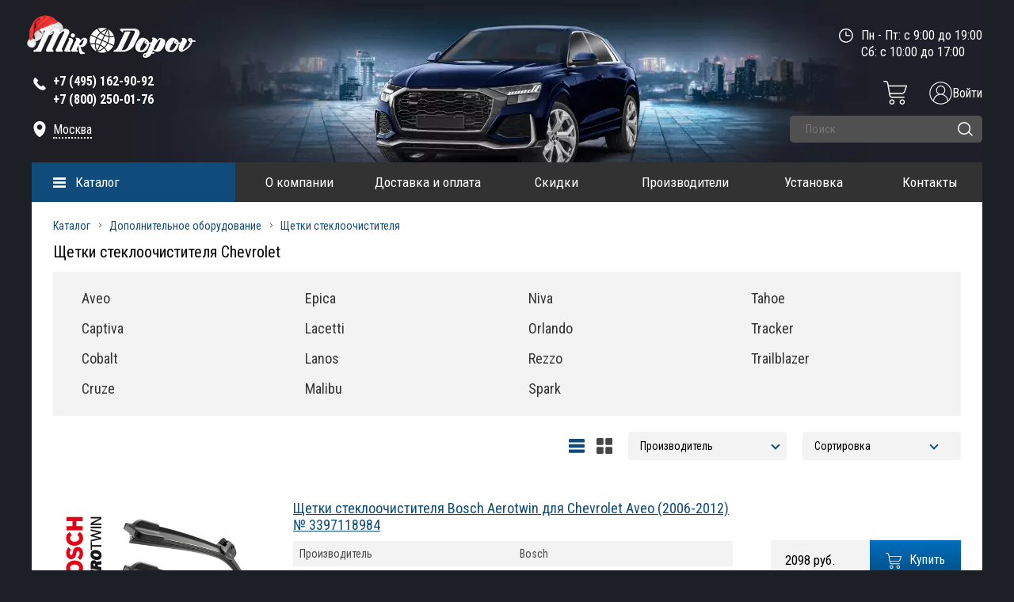

--- FILE ---
content_type: text/html; charset=UTF-8
request_url: https://mirdopov.ru/katalog/dopolnitelnoe-oborudovanie/shhetki-stekloochistitelya/chevrolet.html
body_size: 23545
content:


<!DOCTYPE html>
<html>
	<head><link href="https://mirdopov.ru/assets/templates/mirdopov/style/style_compress_new.css?v52" rel="preload" as="style"><link href="https://mirdopov.ru/assets/templates/mirdopov/style/script.js?v52" rel="preload" as="script">
		<meta name='yandex-verification' content='5bfa7426edb7a023' />
		<meta http-equiv="Content-Type" content="text/html; charset=utf-8" />
		<meta http-equiv="Content-Script-Type" content="text/javascript" />
		<title>Щетки стеклоочистителя Шевроле - купить по лучшей цене на mirdopov.ru</title>
		<meta name="description" content="Щетки стеклоочистителя для Chevrolet - купить в интернет-магазине Mirdopov.ru по выгодным ценам. Доставка по всей России без предоплаты!"/>
		<meta name="keywords" content="" />
		<meta name="cmsmagazine" content="6297d438218cb13336d9c725ec48802a" />
		<meta name="SKYPE_TOOLBAR" content="SKYPE_TOOLBAR_PARSER_COMPATIBLE" />
		<link rel="shortcut icon" href="assets/templates/favicon/favicon.ico" type="image/x-icon">
		<link rel="apple-touch-icon" href="assets/templates/favicon/icon-57x57.png">
		<link rel="apple-touch-icon" sizes="72x72" href="assets/templates/favicon/icon-72x72.png">
		<link rel="apple-touch-icon" sizes="114x114" href="assets/templates/favicon/icon-114x114.png">
		<meta property="og:type" content="product.group" />
		<meta property="og:title" content="Щетки стеклоочистителя Шевроле - купить по лучшей цене на mirdopov.ru" />
		<meta property="og:description" content="Щетки стеклоочистителя для Chevrolet - купить в интернет-магазине Mirdopov.ru по выгодным ценам. Доставка по всей России без предоплаты!" />
		<meta property="og:url" content="https://mirdopov.ru/katalog/dopolnitelnoe-oborudovanie/shhetki-stekloochistitelya/chevrolet.html"/>
		<meta property="og:image" content="https://mirdopov.ru/assets/templates/img/logo_1200_630.jpg" />
		<meta property="og:image:width" content="600" />
		<meta property="og:image:height" content="315" />
		<meta name="format-detection" content="telephone=no" />
		<meta name="viewport" content="width=device-width, initial-scale=1, maximum-scale=1">
		<meta name="HandheldFriendly" content="true">
		
		<base href="https://mirdopov.ru/" />
		
		<link data="pagespeed" href="assets/templates/mirdopov/style/style_compress_new.css?v52" rel="stylesheet" type="text/css" />
<script data="pagespeed" type="text/javascript" src="assets/templates/mirdopov/style/script.js?v52"></script>
		<link href="https://fonts.googleapis.com/css?family=Roboto+Condensed:300,300i,400,400i,700,700i&subset=cyrillic,cyrillic-ext,latin-ext&display=swap" rel="stylesheet">
		
		
		<script type="text/javascript">
			$('#call, #comment').arcticmodal();
		</script>
		<script type="text/javascript">
			$(function() {
				$( "#spinner" ).spinner({
					spin: function( event, ui ) {
						if ( ui.value > 100 ) {
							$( this ).spinner( "value", 0 );
							return false;
						} else if ( ui.value < 0 ) {
							$( this ).spinner( "value", 0 );
							return false;
						}
							}
				});
			});
		</script>
		<script type="text/javascript">
			var makeTabs = function(selector) {
				$( selector )
				.find( "ul a" ).each( function() {
					var href = $( this ).attr( "href" ),
						newHref = window.location.protocol + '//' + window.location.hostname +
						window.location.pathname + href;
					
					if ( href.indexOf( "#" ) == 0 ) {
						$( this ).attr( "href", newHref );
					}
				})
				$( selector ).tabs();
			};
		</script>
		
		<script type="text/javascript">
			function go_to_cart() {
				//console.log('123');
				window.location.href = "https://mirdopov.ru/oformlenie-zakaza.html";
			}
			
			
			$(document).ready(function() {
				makeTabs("#tabs");
				makeTabs("#popular");
				$('a[rel="gallery"]').fancybox({
					afterLoad : function() {
						this.title = 'Изображение ' + (this.index + 1) + ' из ' + this.group.length + (this.title ? ' - ' + this.title : '');
					}
				});
				
			});
		</script>
		<script type="text/javascript">
			$(function() {
				$('#jcarousel2 ,#jcarousel3 ,#jcarousel_small').jcarousel({
					wrap: 'circular'
				});
				$('#jcarousel').jcarousel({
					wrap: 'both'
				});
				
				
				
			})
		</script>
		<script type="text/javascript">
			$(function(){
				$("ul#news_slide").liScroll();
			});
		</script>
		<style>
			.content_in{
				
				/*margin-top:20px;*/
			}
		</style>
		<!--[if lt IE 9]>
<script src="http://html5shiv.googlecode.com/svn/trunk/html5.js"></script>
<![endif]-->
		<style>
	.left_bar .wrapper_left_bar article nav.left_cat {
		display:none;		
	}
	
	.left_bar article.active nav.left_cat {
		display:block;		
	}
	
	.left_bar article {
		/*margin-bottom: 10px;*/		
	}
	
	.left_bar div.category_title {
		background:#0e4b7a url('assets/templates/mirdopov/images/close_arr.png') 210px 18px no-repeat; 		
	}
	
	.left_bar article.active div.category_title {
		background:#0e4b7a url('assets/templates/mirdopov/images/arr_1.png') 210px 20px no-repeat;
	}
	
	.active_category_link {
		background:#0e4b7a url('assets/templates/mirdopov/images/arr_1.png') 210px 20px no-repeat !important;		
	}
	
</style>

<script type="text/javascript">
	$(document).ready(function() {
		$('.left_bar article:not(.active) .category_link').on('click', function() {
			$(this).parents('article').find('.left_cat').toggle('slow');
			$(this).parent().toggleClass('active_category_link');
			//console.log($(this).parents('article').find('.left_cat'));
			return false;
		});
	});
</script>	
		<script type="text/javascript">
	$(document).on('click',".new_tovar_fancy",function(){
		//e.preventDefault();
		//$.fancybox.showLoading();
		$.ajax({
			cache:false,
			url:$(this).attr('href'),
			type:"POST",
			success:function(data){
				
				//$.fancybox.hideLoading();
				if (data != ""){
					var p = JSON.parse(data);
					$.fancybox.open([
						{
							src:p.href,
							opts : {
								caption : p.title
							}
						}
					], {
						zoom : false,
						loop : false
					});
				}
			}
		})
		return false;
	})
</script>
		<script type="application/ld+json">
{
    "@context": "https://schema.org",
    "@type": "LocalBusiness",
    "name": "Mirdopov.ru - Интернет магазин дополнительного оборудования и автоаксессуаров",
    "paymentAccepted": "Наличный и безналичный расчет",
    "currenciesAccepted": "RUB",
    "address": [{
        "@type": "PostalAddress",
        "streetAddress": "Лобненская ул., д.21, 2-й этаж, офис 221",
        "addressLocality": "Москва",
        "addressRegion": "Московский"
    }],
    "url": "https://mirdopov.ru/",
    "telephone": "+7(495)162-90-92,+7(800)250-01-76",
    "logo": "https://mirdopov.ru/assets/templates/mirdopov/images/logo.png",
    "image": [{
        "@type": "ImageObject",
        "url": "https://mirdopov.ru/assets/templates/mirdopov/images/logo.png",
        "caption": "Интернет магазин дополнительного оборудования и автоаксессуаров"
    }],
    "email": "sales@mirdopov.ru,info@mirdopov.ru"
}
</script>
	
    <link type="text/css" rel="stylesheet" href="https://mirdopov.ru/assets/snippets/shopkeeper/style/default/style.css" />

	<script type="text/javascript">
	<!--
      var site_url = 'https://mirdopov.ru/';
      var shkOptions = {
         stuffCont: 'div.shk-item',
         lang: 'russian-UTF8',
         currency: 'руб.',
         orderFormPage: 'oformlenie-zakaza.html',
         cartTpl: ['cartTplNew','@FILE:chunk_shopCartRow.tpl',''],
         priceTV: 'price',
	 cartType: 'small',
	 changePrice: true,
	 flyToCart: 'nofly',
	 style:'default'
	};
      jQuery(document).ready(function(){
        jQuery(shkOptions.stuffCont).shopkeeper();
      });
	//-->
	</script>
    <script src="https://mirdopov.ru/assets/snippets/shopkeeper/lang/russian-UTF8.js" type="text/javascript"></script>
    <script src="https://mirdopov.ru/assets/snippets/shopkeeper/js/jquery.livequery.js" type="text/javascript"></script>
    <script src="https://mirdopov.ru/assets/snippets/shopkeeper/js/shopkeeper.js" type="text/javascript"></script>
  
</head>
<body>
	<div class="container">
		<div class="container_in">
			<header>
	<div class="header_in">
		<div class="navbar_header">
			<button class="navbar_header_button toggle-menu menu-left jPushMenuBtn">
				<span></span>
				<span></span>
				<span></span>
			</button>
		</div>
		<div class="left_block">
			<div class="logo">
			<a href="https://mirdopov.ru/" title="Защиты картера, автомобильные коврики, дефлекторы боковых окон и капота, фаркопы - mirdopov.ru">
				<img src="assets/templates/mirdopov/images/logo.png" width="208" height="41" alt="Защиты картера, автомобильные коврики, дефлекторы боковых окон и капота, фаркопы - mirdopov.ru"/>
			</a>
			</div>
			<div class="tel">	
				<svg class="tel_svg" enable-background="new 0 0 139 139" height="20px" version="1.1" viewBox="0 0 139 139" width="20px" xml:space="preserve" xmlns="http://www.w3.org/2000/svg" xmlns:xlink="http://www.w3.org/1999/xlink">
					<path fill="#ffffff" d="M67.317,81.952c-9.284-7.634-15.483-17.054-18.742-22.414l-2.431-4.583c0.85-0.912,7.332-7.853,10.141-11.619  c3.53-4.729-1.588-9-1.588-9S40.296,19.933,37.014,17.076c-3.282-2.861-7.06-1.272-7.06-1.272  c-6.898,4.457-14.049,8.332-14.478,26.968C15.46,60.22,28.705,78.216,43.028,92.148c14.346,15.734,34.043,31.504,53.086,31.486  c18.634-0.425,22.508-7.575,26.965-14.473c0,0,1.59-3.775-1.268-7.06c-2.86-3.284-17.265-17.688-17.265-17.688  s-4.268-5.119-8.998-1.586c-3.525,2.635-9.855,8.496-11.38,9.917C84.171,92.749,73.582,87.104,67.317,81.952z"/>
				</svg>			
				<span><strong style="color:#fff !important"><a class="phone_mobile" href="tel:84951629092">+7 (495) 162-90-92 </a></strong></span>
<span class="hide_phone"><span  itemscope="tel" style="color:#fff !important"><strong style="color:#fff !important"><a class="phone_mobile" href="tel:88002500176" >+7 (800) 250-01-76</a></strong></span></span>
			</div>
			
			
			<div id="adr_header_pc" class="adres">
				<svg class="adres_svg" height="20px" width="20px" style="enable-background:new 0 0 24 24;" version="1.1" viewBox="0 0 24 24" xml:space="preserve" xmlns="http://www.w3.org/2000/svg" xmlns:xlink="http://www.w3.org/1999/xlink">
					<path fill="#ffffff" d="M12,0C7,0,3,4,3,9c0,6.2,3.4,11.7,8.5,14.9c0.3,0.2,0.7,0.2,1.1,0C17.6,20.6,21,15.2,21,9C21,4,17,0,12,0z M12,13   c-2.2,0-4-1.8-4-4c0-2.2,1.8-4,4-4s4,1.8,4,4C16,11.2,14.2,13,12,13z"/>
				</svg>
				<a class="fancy_city_popup" href="#">Москва</a>
			</div>	
			
			
			
			
		</div>
		<div class="right_block">
	
			<div class="time">
				Пн - Пт: с 9:00 до 19:00<br>
Сб: с 10:00 до 17:00<br>
				
				
				<svg class="time_svg" enable-background="new 0 0 141.732 141.732" height="18px" version="1.1" viewBox="0 0 141.732 141.732" width="18px" xml:space="preserve" xmlns="http://www.w3.org/2000/svg" xmlns:xlink="http://www.w3.org/1999/xlink">
					<path fill="#ffffff" d="M113.326,70.191c0-2.97-2.377-5.376-5.307-5.376H75.543V32.387v-0.001c0-2.98-2.418-5.397-5.396-5.397   c-2.98,0-5.398,2.417-5.398,5.397V70.17c0,2.981,2.418,5.398,5.398,5.398h37.875C110.949,75.568,113.326,73.161,113.326,70.191    M129.533,70.157c0,32.798-26.584,59.386-59.375,59.386c-32.793,0-59.375-26.588-59.375-59.386s26.582-59.386,59.375-59.386   C102.949,10.771,129.533,37.359,129.533,70.157 M140.314,70.157C140.314,31.41,108.904,0,70.158,0C31.41,0,0,31.41,0,70.157   s31.41,70.157,70.158,70.157C108.904,140.314,140.314,108.904,140.314,70.157"/>
				</svg>
			</div>
	
			<div class="clear"></div>
			<!--<div style="color:red;" class="text_under_date"><strong>28.11.2020 с 9:00 до 12:00</strong></div>-->
			
			<div class="text_under_date">&nbsp;</div>
			<div class="clear"></div>
			
			<div class="header-mobile-lupa"></div>
			<a href="/auth/enter.html" class="enter-icon"><img src="assets/templates/mirdopov/images/enter.png" alt=""><span>Войти</span></a>
			
			
			
			<div id="shopCart" class="shop-cart cart_top empty_top_cart">
	<div class="cart cart_empty_wrapp">
		
		<a class="small_cart_icon" href="#" onclick="return false;">
			<svg width="30" height="30" viewBox="0 0 30 30" fill="none" xmlns="https://www.w3.org/2000/svg">
				<path d="M10.9408 23.4201C9.12381 23.4201 7.65088 24.8933 7.65088 26.7103C7.65116 28.5272 9.12409 29.9999 10.9411 29.9999C12.758 29.9999 14.231 28.527 14.231 26.71C14.2287 24.8939 12.7569 23.4221 10.9408 23.4201ZM10.9408 28.5713C9.91288 28.5713 9.07945 27.7379 9.07945 26.7097C9.07973 25.6818 9.91288 24.8487 10.9411 24.8487C11.969 24.8487 12.8024 25.6821 12.8024 26.71C12.801 27.7376 11.9684 28.5702 10.9408 28.5713Z" fill="white"/>
				<path d="M23.8893 23.4201C22.0723 23.4201 20.5994 24.893 20.5994 26.71C20.5994 28.527 22.0723 29.9999 23.8893 29.9999C25.7062 29.9999 27.1792 28.527 27.1792 26.71C27.1769 24.8939 25.7054 23.4223 23.8893 23.4201ZM23.8893 28.5713C22.8611 28.5713 22.0279 27.7379 22.0279 26.71C22.0279 25.6818 22.8614 24.8487 23.8893 24.8487C24.9172 24.8487 25.7506 25.6821 25.7506 26.71C25.7495 27.7376 24.9166 28.5702 23.8893 28.5713Z" fill="white"/>
				<path d="M29.2333 5.83425H6.83575L6.34998 2.97377C6.06231 1.25447 4.57236 -0.0036194 2.82934 7.82311e-06H0.785817C0.391287 7.82311e-06 0.0715332 0.319761 0.0715332 0.714292C0.0715332 1.10882 0.391287 1.42858 0.785817 1.42858H2.82906C3.8751 1.42634 4.76907 2.18136 4.94178 3.21289L7.52799 18.4495C7.81594 20.169 9.30617 21.4274 11.0495 21.4232H26.276C26.6702 21.4232 26.9903 21.1035 26.9903 20.7089C26.9903 20.3144 26.6702 19.9947 26.276 19.9947H11.0492C10.0034 19.9972 9.10946 19.2421 8.93675 18.2106L8.6767 16.6785H23.6069C25.4705 16.6827 27.122 15.4782 27.6875 13.7025L29.9133 6.76673C29.983 6.54938 29.9448 6.31193 29.8103 6.1275C29.6758 5.94307 29.4615 5.83425 29.2333 5.83425ZM26.3273 13.2662C25.9501 14.45 24.8491 15.2528 23.6066 15.25H8.43424L7.07821 7.26282H28.2537L26.3273 13.2662Z" fill="white"/>
			</svg>
		</a>
	</div>
	
</div>

			
			
			<div class="clear"></div>
			<div class="search_block">	
	<form action="rezultatyi-poiska.html" method="get" class="search_form">
		<input class="search_inp" type="text" name="search_query" value="" placeholder="Поиск" autocomplete="off" />
		<input class="search_but " type="submit" name="" value="" />
		<svg class="search_but_svg" width="19" height="18" viewBox="0 0 19 18" fill="none" xmlns="https://www.w3.org/2000/svg">
			<circle cx="8" cy="8" r="7.25" stroke="white" stroke-width="1.5"/>
			<line x1="14.0607" y1="13" x2="18" y2="16.9393" stroke="white" stroke-width="1.5" stroke-linecap="round"/>
		</svg>
		
		<input type="hidden" name="search_hid" value="search">
	</form>
</div>
		</div>
		<div class="clear"></div>
		<div class="nav_bg"></div>
		<div class="wrapper">
			<section class="catalog_menu menu_page">
				<div class="catalog_menu_title">
					<span><a href="katalog.html">Каталог</a></span>
				</div>
				<ul class="catalog_menu_outer">
    <li>
        <a href="/katalog/dopolnitelnoe-oborudovanie.html" title="Дополнительное оборудование">Дополнительное оборудование</a>
        <ul class="catalog_menu_parent">
            <li><a class="screenshot" rel="assets/images/categories/1/avtoodeyalo.png" href="/katalog/dopolnitelnoe-oborudovanie/avtoodeyalo.html" title="Автоодеяло">Автоодеяло</a></li>
            <li><a class="screenshot" rel="assets/images/categories/1/amortizatoryi-kapota.png" href="/katalog/dopolnitelnoe-oborudovanie/amortizatoryi-kapota.html" title="Амортизаторы капота">Амортизаторы капота</a></li>
            <li><a class="screenshot" rel="assets/images/categories/1/bagazhniki-na-kryishu.png" href="/katalog/dopolnitelnoe-oborudovanie/bagazhniki.html" title="Багажники на крышу">Багажники на крышу</a></li>
            <li><a class="screenshot" rel="assets/images/categories/1/blokirator-kpp.png" href="/katalog/dopolnitelnoe-oborudovanie/blokirator-kpp.html" title="Блокиратор КПП">Блокиратор КПП</a></li>
            <li><a class="screenshot" rel="assets/images/categories/1/bryizgoviki.png" href="/katalog/dopolnitelnoe-oborudovanie/bryizgoviki.html" title="Брызговики">Брызговики</a></li>
            <li><a class="screenshot" rel="assets/images/categories/1/deflektor-kapota.png" href="/katalog/dopolnitelnoe-oborudovanie/deflektor-kapota.html" title="Дефлектор капота">Дефлектор капота</a></li>
            <li><a class="screenshot" rel="assets/images/categories/1/deflektoryi-bokovyix-okon.png" href="/katalog/dopolnitelnoe-oborudovanie/deflektora-1.html" title="Дефлекторы боковых окон">Дефлекторы боковых окон</a></li>
            <li><a class="screenshot" rel="assets/images/categories/1/deflektor-lobovogo-stekla.png" href="/katalog/dopolnitelnoe-oborudovanie/deflektor-lobovogo-stekla.html" title="Дефлектор лобового стекла">Дефлектор лобового стекла</a></li>
            <li><a class="screenshot" rel="assets/images/categories/6/zhabo.png" href="/katalog/dopolnitelnoe-oborudovanie/zhabo.html" title="Жабо">Жабо</a></li>
            <li><a class="screenshot" rel="assets/images/categories/1/zashhita-kartera.png" href="/katalog/dopolnitelnoe-oborudovanie/zashita-kartera.html" title="Защита картера">Защита картера</a></li>
            <li><a class="screenshot" rel="assets/images/categories/5/kamera_back.png" href="/katalog/dopolnitelnoe-oborudovanie/zashhita-kameryi-zadnego-vida.html" title="Защита камеры заднего вида">Защита камеры заднего вида</a></li>
            <li><a class="screenshot" rel="assets/templates/mirdopov/images/pop_bl_5.png" href="/katalog/dopolnitelnoe-oborudovanie/reshetka-bampera-zashhitnaya.html" title="Защита радиатора">Защита радиатора</a></li>
            <li><a class="screenshot" rel="assets/images/categories/6/karkasnyie-shtorki.jpg" href="/katalog/dopolnitelnoe-oborudovanie/karkasnyie-shtorki.html" title="Каркасные шторки">Каркасные шторки</a></li>
            <li><a class="screenshot" rel="assets/images/categories/1/kovriki-3D-v-salon.png" href="/katalog/dopolnitelnoe-oborudovanie/3d-kovriki-v-salon.html" title="3D Коврики в салон">Коврики 3D в салон</a></li>
            <li><a class="screenshot" rel="assets/images/categories/6/evo-kovrik.png" href="/katalog/dopolnitelnoe-oborudovanie/kovriki-v-salon-eva.html" title="Коврики в салон EVA">Коврики в салон EVA</a></li>
            <li><a class="screenshot" rel="assets/images/categories/1/kovriki-v-bagazhnik.png" href="/katalog/dopolnitelnoe-oborudovanie/kovryki-v-bagazhnoe-otdelenye-poliuretan.html" title="Коврики в багажник">Коврики в багажник</a></li>
            <li><a class="screenshot" rel="assets/images/categories/1/kovriki-rezinovyie-v-salon.png" href="/katalog/dopolnitelnoe-oborudovanie/kovriki-1.html" title="Резиновые коврики в салон">Коврики резиновые в салон</a></li>
            <li><a class="screenshot" rel="assets/images/categories/1/kovriki-tekstilnyie-v-salon.png" href="/katalog/dopolnitelnoe-oborudovanie/tekstilnyie-kovriki-v-salon.html" title="Текстильные коврики в салон">Коврики текстильные в салон</a>
            </li>
            <li><a class="screenshot" rel="assets/images/categories/1/moldingi.png" href="/katalog/dopolnitelnoe-oborudovanie/molding.html" title="Молдинги">Молдинги</a></li>      
            <li><a class="screenshot" rel="assets/images/categories/1/nakladki-na-zadnij-bamper.png" href="/katalog/dopolnitelnoe-oborudovanie/Nakladka-na-zadniy-bamper.html" title="Накладки на задний бампер">Накладки на задний бампер</a></li>
            <li><a class="screenshot" rel="assets/images/categories/1/nakladka_pered_bamper.png" href="/katalog/dopolnitelnoe-oborudovanie/nakladki-na-perednij-bamper.html" title="Накладки на передний бампер">Накладки на передний бампер</a></li>
            <li><a class="screenshot" rel="assets/images/categories/1/nakladki-na-porogi.png" href="/katalog/dopolnitelnoe-oborudovanie/nakladki.html" title="Накладки на пороги">Накладки на пороги</a></li>   
            <li><a class="screenshot" rel="assets/images/categories/1/nakladki-pod-levuyu-nogu.png" href="/katalog/dopolnitelnoe-oborudovanie/nakladki-pod-levuyu-nogu.html" title="Накладки под левую ногу">Накладки под левую ногу</a></li>           
            <li><a class="screenshot" rel="assets/images/categories/1/podkryilki-plastikovyie.png" href="/katalog/dopolnitelnoe-oborudovanie/podkryilki-plastikovyie.html" title="Подкрылки пластиковые">Подкрылки пластиковые</a></li>
            <li><a class="screenshot" rel="assets/images/categories/1/podlokotniki.png" href="/katalog/dopolnitelnoe-oborudovanie/podlokotniki.html" title="Подлокотники на авто">Подлокотники</a></li>
            <li><a class="screenshot" rel="" href="/katalog/dopolnitelnoe-oborudovanie/polka-v-bagazhnik.html" title="Полка в багажник">Полка в багажник</a></li>   
            <li><a class="screenshot" rel="assets/images/categories/4/ramki-nomernogo-znaka.png" href="/katalog/dopolnitelnoe-oborudovanie/ramki-nomernogo-znaka.html" title="Рамки номерного знака">Рамки номерного знака</a></li>
            <li><a class="screenshot" rel="assets/images/categories/6/rasshiriteli-arok.png" href="/katalog/dopolnitelnoe-oborudovanie/rasshiriteli-arok.html" title="Реснички на фары">Расширители арок</a></li>
            <li><a class="screenshot" rel="assets/images/categories/6/resnichki-na-faryi.png" href="/katalog/dopolnitelnoe-oborudovanie/resnichki-na-faryi.html" title="Каркасные шторки">Реснички на фары</a></li>
            <li><a class="screenshot" rel="assets/images/categories/6/rejlingi-na-kryishu.jpg" href="/katalog/dopolnitelnoe-oborudovanie/rejlingi-na-kryishu.html" title="Рейлинги на крышу">Рейлинги на крышу</a></li>
            <li><a class="screenshot" rel="assets/images/categories/1/reshetka-radiatora.png" href="/katalog/dopolnitelnoe-oborudovanie/reshetka-radiatora.html" title="Решетка радиатора">Решетка радиатора</a></li>           
            <li><a class="screenshot" rel="assets/images/categories/1/sekretki-na-kolesa.png" href="/katalog/dopolnitelnoe-oborudovanie/sekretki-na-kolesa.html" title="Секретки на колеса">Секретки на колеса</a></li>
            <li><a class="screenshot" rel="assets/images/categories/6/spojleryi.png" href="/katalog/dopolnitelnoe-oborudovanie/spojleryi.html" title="Спойлеры">Спойлеры</a></li>
            <li><a class="screenshot" rel="assets/images/categories/3/usilitel-gaza-i-boost.png" href="/katalog/dopolnitelnoe-oborudovanie/usilitel-gaza.html" title="Усилитель газа">Усилитель газа</a></li>       
            <li><a class="screenshot" rel="assets/images/categories/1/farkopyi.png" href="/katalog/dopolnitelnoe-oborudovanie/farkopyi.html" title="">Фаркопы</a></li>
            <li><a class="screenshot" rel="assets/images/categories/1/chexlyi-na-sidenya.png" href="/katalog/dopolnitelnoe-oborudovanie/chexlyi.html" title="Чехлы на сиденья">Чехлы на сиденья</a></li>                
            <li><a class="screenshot" rel="assets/images/categories/5/steklo_rz_icon2.png" href="/katalog/dopolnitelnoe-oborudovanie/shhetki-stekloochistitelya.html" title="Щетки стеклоочистителя">Щетки стеклоочистителя</a></li>            
        </ul>
    </li>
    <li>
        <a href="/katalog/navesnoe-oborudovanie.html" title="Навесное оборудование">Навесное оборудование</a>
        <ul class="catalog_menu_parent">
            <li><a class="screenshot" rel="assets/images/categories/6/aksessuaryi-dlya-pikapa.jpg" href="/katalog/navesnoe-oborudovanie/kungi-dugi-kryishki-dlya-pikapa.html" title="Аксессуары для пикапа">Аксессуары для пикапа</a></li>
             <li><a class="screenshot" rel="" href="/katalog/navesnoe-oborudovanie/dugi-bezopasnosti.html" title="Дуги безопасности">Дуги безопасности</a></li>
            <li><a class="screenshot" rel="assets/images/categories/2/zashhita-zadnego-bampera.png" href="/katalog/navesnoe-oborudovanie/zashhita-zadnego-bampera.html" title="Защита заднего бампера">Защита заднего бампера</a></li>
            <li><a class="screenshot" rel="assets/images/categories/2/zashhita-perednego-bampera.png" href="/katalog/navesnoe-oborudovanie/zashhita-perednego-bampera.html" title="Защита переднего бампера">Защита переднего бампера</a></li>
            <li><a class="screenshot" rel="" href="/katalog/navesnoe-oborudovanie/kungi.html" title="Кунги">Кунги</a></li>
            <li><a class="screenshot" rel="assets/images/categories/6/obves.png" href="/katalog/navesnoe-oborudovanie/obves.html" title="Обвес">Обвес</a></li>
            <li><a class="screenshot" rel="assets/images/categories/2/porogi-podnozhki.png" href="/katalog/navesnoe-oborudovanie/porogi.html" title="Пороги, подножки, ступени">Пороги, подножки, ступени</a></li>
            <li><a class="screenshot" rel="assets/images/icons/1.png" href="/katalog/navesnoe-oborudovanie/rolletyi-dlya-pikapov.html" title="Роллеты для пикапов">Роллеты для пикапов</a></li>
        </ul>
    </li>
    
    <li>
        <a href="/katalog/avtoaksessuaryi.html" title="Автоаксессуары">Автоаксессуары</a>
        <ul class="catalog_menu_parent">
            <li><a href="/katalog/avtoaksessuaryi/avtomobilnyie-xolodilniki.html" title="Автомобильные холодильники">Автомобильные холодильники</a></li>
            <li><a class="screenshot" rel="assets/images/categories/4/aksessuaryi-v-bagazhnik.png" href="/katalog/avtoaksessuaryi/aksessuaryi-v-bagazhnik.html" title="Аксессуары в багажник">Аксессуары в багажник</a></li>
            <li><a class="screenshot" rel="assets/images/categories/4/aksessuaryi-v-salon.png" href="/katalog/avtoaksessuaryi/aksessuaryi-v-salon.html" title="Аксессуары в салон">Аксессуары в салон</a></li>
            <li><a class="screenshot" rel="assets/cache/images/avtoaksessuaryi/aromatizatoryi/mishlin/148x148-87800.2c6.jpg" href="/katalog/avtoaksessuaryi/aromatizatoryi.html" title="Ароматизаторы">Ароматизаторы</a></li>
            <li><a class="screenshot" rel="assets/images/categories/7/dvr-160.png" href="/katalog/avtoaksessuaryi/videoregistratoryi.html" title="Видеорегистраторы">Видеорегистраторы</a></li>
            <li><a href="/katalog/avtoaksessuaryi/derzhatel-dlya-telefona.html" title="Держатели для телефонов">Держатели для телефонов</a></li>
            <li><a class="screenshot" rel="assets/images/categories/6/zaryadnyie-ustrojstva.jpg" href="/katalog/avtoaksessuaryi/zaryadnyie-ustrojstva.html" title="Зарядные устройства">Зарядные устройства</a></li>
            <li><a class="screenshot" rel="assets/images/categories/4/zashhita-lityix-diskov.png" href="/katalog/avtoaksessuaryi/zashhita-lityix-diskov.html" title="Защита литых дисков">Защита литых дисков</a></li>
            <li><a class="screenshot" rel="assets/images/categories/4/zimnie-aksessuaryi.png" href="/katalog/avtoaksessuaryi/zimnie-aksessuaryi.html" title="Зимние аксессуары">Зимние аксессуары</a></li>
            <li><a class="screenshot" rel="assets/cache/images/avtoaksessuaryi/kamera/170x120/148x148-U170120L.2c6.jpg" href="/katalog/avtoaksessuaryi/kamera-zadnego-vida.html" title="Камера заднего вида">Камера заднего вида</a></li>
            <li><a class="screenshot" rel="assets/images/categories/4/kompressoryi(1).png" href="/katalog/avtoaksessuaryi/kompressoryi.html" title="Компрессоры">Компрессоры</a></li>
            <li><a class="screenshot" rel="assets/images/categories/4/nabor-avtomobilista.png" href="/katalog/avtoaksessuaryi/nabor-avtomobilista.html" title="Набор автомобилиста">Набор автомобилиста</a></li>
            <li><a class="screenshot" rel="assets/images/categories/6/nakidki-na-sideniya.jpg" href="/katalog/avtoaksessuaryi/nakidki-na-sideniya.html" title="Накидки на сидения">Накидки на сидения</a></li>
            <li><a class="screenshot" rel="assets/images/start/preo.png" href="/katalog/avtoaksessuaryi/preobrazovateli-napryazheniya.html" title="Преобразователи напряжения">Преобразователи напряжения</a></li>
            <li><a class="screenshot" rel="assets/images/start/pylesos.png" href="/katalog/avtoaksessuaryi/pyilesosyi-avtomobilnyie.html" title="Пылесосы автомобильные">Пылесосы автомобильные</a></li>
            <li><a class="screenshot" rel="assets/images/categories/4/ramki-nomernogo-znaka.png" href="/katalog/avtoaksessuaryi/ramki-nomernogo-znaka-n.html" title="Рамки номерного знака">Рамки номерного знака</a></li>
            <li><a href="/katalog/avtoaksessuaryi/uxod-za-avtomobilem.html" title="Уход за автомобилем">Уход за автомобилем</a></li>
            <li><a class="screenshot" rel="assets/images/categories/4/czepi-protivoskolzheniya.png" href="/katalog/avtoaksessuaryi/czepi-protivoskolzheniya.html" title="Цепи противоскольжения">Цепи противоскольжения</a></li>
            <li><a class="screenshot" rel="assets/images/categories/4/chexlyi-dlya-klyuchej2.png" href="/katalog/avtoaksessuaryi/chexlyi-dlya-klyuchej.html" title="Чехлы для ключей">Чехлы для ключей</a></li>
            <li><a class="screenshot" rel="assets/images/categories/4/eksterer.png" href="/katalog/avtoaksessuaryi/eksterer.html" title="Экстерьер">Экстерьер</a></li>
            <li><a href="/katalog/avtoaksessuaryi/elektronika.html" title="Электроника">Электроника</a></li>
        </ul>
    </li>
    <li>
        <a href="/katalog/shumoizolyacziya.html" title="Шумоизоляция">Шумоизоляция</a>
        <ul class="catalog_menu_parent">
            <li><a class="screenshot" rel="assets/images/categories/8/cat-1.png" href="/katalog/shumoizolyacziya/vibropogloshhayushhie-materialyi.html" title="Вибропоглощающие материалы">Вибропоглощающие материалы</a></li>
            <li><a class="screenshot" rel="assets/images/categories/8/cat-2.png" href="/katalog/shumoizolyacziya/uplotnitelno-dekorativnyie-materialyi.html" title="Уплотнительно-декоративные материалы">Уплотнительно-декоративные материалы</a></li>
            <li><a class="screenshot" rel="assets/images/categories/8/cat-3.png" href="/katalog/shumoizolyacziya/instrumentyi-dlya-shumoizolyaczii.html" title="Инструменты для шумоизоляции">Инструменты для шумоизоляции</a></li>
            <li><a class="screenshot" rel="assets/images/categories/8/cat-4.png" href="/katalog/shumoizolyacziya/shumopogloshhayushhie-materialyi.html" title="Шумопоглощающие материалы">Шумопоглощающие материалы</a></li>
            <li><a class="screenshot" rel="assets/images/categories/8/cat-5.png" href="/katalog/shumoizolyacziya/shumoizolyaczionnyie-materialyi.html" title="Шумоизоляционные материалы">Шумоизоляционные материалы</a></li>
            <li><a class="screenshot" rel="assets/images/categories/8/cat-6.png" href="/katalog/shumoizolyacziya/shumoizolyacziya-dlya-shin.html" title="Шумоизоляция для шин">Шумоизоляция для шин</a></li>
        </ul>
    </li>
    <li>
        <a href="/katalog/offroad.html" title="OFFroad">OFFroad</a>
        <ul class="catalog_menu_parent">
            <li><a class="screenshot" rel="assets/images/categories/5/bagazhniki-ekspediczionnyie.png" href="/katalog/offroad/bagazhniki-ekspediczionnyie.html" title="Багажники экспедиционные">Багажники экспедиционные</a></li>
            <li><a class="screenshot" rel="assets/images/categories/5/bampera-silovyie.png" href="/katalog/offroad/bampera-silovyie.html" title="Бампера силовые">Бампера силовые</a></li>
            <li class="last"><a class="screenshot" rel="assets/images/categories/5/domkratyi.png" href="/katalog/offroad/domkratyi.html" title="Домкраты">Домкраты</a></li>
            <li><a class="screenshot" rel="assets/images/categories/5/lebedki.png" href="/katalog/offroad/lebedki.html" title="Лебедки">Лебедки</a></li>
            <li><a class="screenshot" rel="assets/images/categories/5/lestniczyi.png" href="/katalog/offroad/lestniczyi.html" title="Лестницы">Лестницы</a></li>            
            <li><a class="screenshot" rel="assets/images/categories/5/porogi-silovyie.png" href="/katalog/offroad/porogi-silovyie.html" title="Пороги силовые">Пороги силовые</a></li>
        </ul>
    </li>
    
    <li>
        <a href="/katalog/perevozka-gruzov.html" title="Перевозка грузов">Перевозка грузов</a>
        <ul class="catalog_menu_parent">
            <li><a class="screenshot" rel="assets/images/categories/4/aksessuaryi-dlya-bagazhnyix-sistem.png" href="/katalog/perevozka-gruzov/aksessuaryi-dlya-bagazhnyix-sistem.html" title="Аксессуары для багажных систем">Аксессуары для багажных систем</a></li>
            <li><a class="screenshot" rel="assets/images/categories/4/aksessuaryi-dlya-farkopov.png" href="/katalog/perevozka-gruzov/aksessuaryi-dlya-farkopov.html" title="Аксессуары для фаркопов">Аксессуары для фаркопов</a></li>
            <li><a class="screenshot" rel="assets/images/categories/4/boks-bagazhnyij.png" href="/katalog/perevozka-gruzov/boks-bagazhnyij-na-kryishu-avtomobilya.html" title="Бокс на крышу">Бокс на крышу</a></li>
            <li><a class="screenshot" rel="assets/images/categories/4/bagazhnik-dlya-velosipedov.png" href="/katalog/perevozka-gruzov/bagazhnik-dlya-velosipedov-na-kryishu-avtomobilya.html" title="Крепления для велосипедов">Крепления для велосипедов</a></li>
            <li><a class="screenshot" rel="assets/images/categories/4/krepleniya-dlya-lyizh.png" href="/katalog/perevozka-gruzov/krepleniya-dlya-lyizh.html" title="Крепления для лыж">Крепления для лыж</a></li>
            <li><a class="screenshot" rel="assets/images/categories/8/sumki-dlya-avtoboksov.png" href="/katalog/perevozka-gruzov/sumki-dlya-avtoboksov.html" title="Сумки для автобоксов">Сумки для автобоксов</a></li>
        </ul>
    </li>
    <li>
        <a href="/katalog/detali-dlya-to.html" title="Детали для ТО">Детали для ТО</a>
        <ul class="catalog_menu_parent">
            <li><a class="screenshot" rel="assets/cache/images/categories/160x128-komplekt-filtrov.607.png" href="/katalog/detali-dlya-to/komplekt-filtrov.html" title="Комплект фильтров">Комплект фильтров</a></li>
        </ul>
    </li>

</ul>
			</section>
			<menu>
				<ul class="top_menu sf-menu"><li class="w first_old"><a href="/o-kompanii.html" >О компании</a></li>
<li class="w"><a href="/dostavka.html" >Доставка и оплата</a></li>
<li class="w"><a href="/akczii.html" >Скидки</a></li>
<li class="w"><a href="/proizvoditeli.html" >Производители</a></li>
<li class="w"><a href="/service.html" >Установка</a></li>
<li class="w last"><a href="/kontaktyi.html" >Контакты</a></li>
</ul>                
			</menu>
		</div>        
		<div class="clear clear_menu"></div>
	</div>
</header>

<noindex>
	<nav class="cbp-spmenu cbp-spmenu-vertical cbp-spmenu-left">
		<i class="fa fa-times-circle fa-2x"></i>
		<div class="push_info_block">
			<div class="push_info_block_phone">
				<a href="tel:84951629092">+7 (495) 162-90-92 </a>
			</div>
			<div class="push_time">
				<span>Пн. - Пт. с 9:00 до 19:00</span>
				<span>Сб: с 10:00 до 17:00</span>
				
			</div>
			<div id="adr_header_pc_add"></div>
			<ul class="push_info_link">
				<li class="pu_1">
					<a href="dostavka/moskva.html">Доставка</a>
				</li>
				<li class="pu_2">
					<a href="kontaktyi/moskva.html">Контакты</a>
				</li>
				<li class="pu_3">
					<a href="akczii.html">Скидки</a>
				</li>
			</ul>
			
		</div>
		<div id="push_menu">
			<ul class="catalog_menu_outer">
    <li>
        <a href="/katalog/dopolnitelnoe-oborudovanie.html" title="Дополнительное оборудование">Дополнительное оборудование</a>
        <ul class="catalog_menu_parent">
            <li><a class="screenshot" rel="assets/images/categories/1/avtoodeyalo.png" href="/katalog/dopolnitelnoe-oborudovanie/avtoodeyalo.html" title="Автоодеяло">Автоодеяло</a></li>
            <li><a class="screenshot" rel="assets/images/categories/1/amortizatoryi-kapota.png" href="/katalog/dopolnitelnoe-oborudovanie/amortizatoryi-kapota.html" title="Амортизаторы капота">Амортизаторы капота</a></li>
            <li><a class="screenshot" rel="assets/images/categories/1/bagazhniki-na-kryishu.png" href="/katalog/dopolnitelnoe-oborudovanie/bagazhniki.html" title="Багажники на крышу">Багажники на крышу</a></li>
            <li><a class="screenshot" rel="assets/images/categories/1/blokirator-kpp.png" href="/katalog/dopolnitelnoe-oborudovanie/blokirator-kpp.html" title="Блокиратор КПП">Блокиратор КПП</a></li>
            <li><a class="screenshot" rel="assets/images/categories/1/bryizgoviki.png" href="/katalog/dopolnitelnoe-oborudovanie/bryizgoviki.html" title="Брызговики">Брызговики</a></li>
            <li><a class="screenshot" rel="assets/images/categories/1/deflektor-kapota.png" href="/katalog/dopolnitelnoe-oborudovanie/deflektor-kapota.html" title="Дефлектор капота">Дефлектор капота</a></li>
            <li><a class="screenshot" rel="assets/images/categories/1/deflektoryi-bokovyix-okon.png" href="/katalog/dopolnitelnoe-oborudovanie/deflektora-1.html" title="Дефлекторы боковых окон">Дефлекторы боковых окон</a></li>
            <li><a class="screenshot" rel="assets/images/categories/1/deflektor-lobovogo-stekla.png" href="/katalog/dopolnitelnoe-oborudovanie/deflektor-lobovogo-stekla.html" title="Дефлектор лобового стекла">Дефлектор лобового стекла</a></li>
            <li><a class="screenshot" rel="assets/images/categories/6/zhabo.png" href="/katalog/dopolnitelnoe-oborudovanie/zhabo.html" title="Жабо">Жабо</a></li>
            <li><a class="screenshot" rel="assets/images/categories/1/zashhita-kartera.png" href="/katalog/dopolnitelnoe-oborudovanie/zashita-kartera.html" title="Защита картера">Защита картера</a></li>
            <li><a class="screenshot" rel="assets/images/categories/5/kamera_back.png" href="/katalog/dopolnitelnoe-oborudovanie/zashhita-kameryi-zadnego-vida.html" title="Защита камеры заднего вида">Защита камеры заднего вида</a></li>
            <li><a class="screenshot" rel="assets/templates/mirdopov/images/pop_bl_5.png" href="/katalog/dopolnitelnoe-oborudovanie/reshetka-bampera-zashhitnaya.html" title="Защита радиатора">Защита радиатора</a></li>
            <li><a class="screenshot" rel="assets/images/categories/6/karkasnyie-shtorki.jpg" href="/katalog/dopolnitelnoe-oborudovanie/karkasnyie-shtorki.html" title="Каркасные шторки">Каркасные шторки</a></li>
            <li><a class="screenshot" rel="assets/images/categories/1/kovriki-3D-v-salon.png" href="/katalog/dopolnitelnoe-oborudovanie/3d-kovriki-v-salon.html" title="3D Коврики в салон">Коврики 3D в салон</a></li>
            <li><a class="screenshot" rel="assets/images/categories/6/evo-kovrik.png" href="/katalog/dopolnitelnoe-oborudovanie/kovriki-v-salon-eva.html" title="Коврики в салон EVA">Коврики в салон EVA</a></li>
            <li><a class="screenshot" rel="assets/images/categories/1/kovriki-v-bagazhnik.png" href="/katalog/dopolnitelnoe-oborudovanie/kovryki-v-bagazhnoe-otdelenye-poliuretan.html" title="Коврики в багажник">Коврики в багажник</a></li>
            <li><a class="screenshot" rel="assets/images/categories/1/kovriki-rezinovyie-v-salon.png" href="/katalog/dopolnitelnoe-oborudovanie/kovriki-1.html" title="Резиновые коврики в салон">Коврики резиновые в салон</a></li>
            <li><a class="screenshot" rel="assets/images/categories/1/kovriki-tekstilnyie-v-salon.png" href="/katalog/dopolnitelnoe-oborudovanie/tekstilnyie-kovriki-v-salon.html" title="Текстильные коврики в салон">Коврики текстильные в салон</a>
            </li>
            <li><a class="screenshot" rel="assets/images/categories/1/moldingi.png" href="/katalog/dopolnitelnoe-oborudovanie/molding.html" title="Молдинги">Молдинги</a></li>      
            <li><a class="screenshot" rel="assets/images/categories/1/nakladki-na-zadnij-bamper.png" href="/katalog/dopolnitelnoe-oborudovanie/Nakladka-na-zadniy-bamper.html" title="Накладки на задний бампер">Накладки на задний бампер</a></li>
            <li><a class="screenshot" rel="assets/images/categories/1/nakladka_pered_bamper.png" href="/katalog/dopolnitelnoe-oborudovanie/nakladki-na-perednij-bamper.html" title="Накладки на передний бампер">Накладки на передний бампер</a></li>
            <li><a class="screenshot" rel="assets/images/categories/1/nakladki-na-porogi.png" href="/katalog/dopolnitelnoe-oborudovanie/nakladki.html" title="Накладки на пороги">Накладки на пороги</a></li>   
            <li><a class="screenshot" rel="assets/images/categories/1/nakladki-pod-levuyu-nogu.png" href="/katalog/dopolnitelnoe-oborudovanie/nakladki-pod-levuyu-nogu.html" title="Накладки под левую ногу">Накладки под левую ногу</a></li>           
            <li><a class="screenshot" rel="assets/images/categories/1/podkryilki-plastikovyie.png" href="/katalog/dopolnitelnoe-oborudovanie/podkryilki-plastikovyie.html" title="Подкрылки пластиковые">Подкрылки пластиковые</a></li>
            <li><a class="screenshot" rel="assets/images/categories/1/podlokotniki.png" href="/katalog/dopolnitelnoe-oborudovanie/podlokotniki.html" title="Подлокотники на авто">Подлокотники</a></li>
            <li><a class="screenshot" rel="" href="/katalog/dopolnitelnoe-oborudovanie/polka-v-bagazhnik.html" title="Полка в багажник">Полка в багажник</a></li>   
            <li><a class="screenshot" rel="assets/images/categories/4/ramki-nomernogo-znaka.png" href="/katalog/dopolnitelnoe-oborudovanie/ramki-nomernogo-znaka.html" title="Рамки номерного знака">Рамки номерного знака</a></li>
            <li><a class="screenshot" rel="assets/images/categories/6/rasshiriteli-arok.png" href="/katalog/dopolnitelnoe-oborudovanie/rasshiriteli-arok.html" title="Реснички на фары">Расширители арок</a></li>
            <li><a class="screenshot" rel="assets/images/categories/6/resnichki-na-faryi.png" href="/katalog/dopolnitelnoe-oborudovanie/resnichki-na-faryi.html" title="Каркасные шторки">Реснички на фары</a></li>
            <li><a class="screenshot" rel="assets/images/categories/6/rejlingi-na-kryishu.jpg" href="/katalog/dopolnitelnoe-oborudovanie/rejlingi-na-kryishu.html" title="Рейлинги на крышу">Рейлинги на крышу</a></li>
            <li><a class="screenshot" rel="assets/images/categories/1/reshetka-radiatora.png" href="/katalog/dopolnitelnoe-oborudovanie/reshetka-radiatora.html" title="Решетка радиатора">Решетка радиатора</a></li>           
            <li><a class="screenshot" rel="assets/images/categories/1/sekretki-na-kolesa.png" href="/katalog/dopolnitelnoe-oborudovanie/sekretki-na-kolesa.html" title="Секретки на колеса">Секретки на колеса</a></li>
            <li><a class="screenshot" rel="assets/images/categories/6/spojleryi.png" href="/katalog/dopolnitelnoe-oborudovanie/spojleryi.html" title="Спойлеры">Спойлеры</a></li>
            <li><a class="screenshot" rel="assets/images/categories/3/usilitel-gaza-i-boost.png" href="/katalog/dopolnitelnoe-oborudovanie/usilitel-gaza.html" title="Усилитель газа">Усилитель газа</a></li>       
            <li><a class="screenshot" rel="assets/images/categories/1/farkopyi.png" href="/katalog/dopolnitelnoe-oborudovanie/farkopyi.html" title="">Фаркопы</a></li>
            <li><a class="screenshot" rel="assets/images/categories/1/chexlyi-na-sidenya.png" href="/katalog/dopolnitelnoe-oborudovanie/chexlyi.html" title="Чехлы на сиденья">Чехлы на сиденья</a></li>                
            <li><a class="screenshot" rel="assets/images/categories/5/steklo_rz_icon2.png" href="/katalog/dopolnitelnoe-oborudovanie/shhetki-stekloochistitelya.html" title="Щетки стеклоочистителя">Щетки стеклоочистителя</a></li>            
        </ul>
    </li>
    <li>
        <a href="/katalog/navesnoe-oborudovanie.html" title="Навесное оборудование">Навесное оборудование</a>
        <ul class="catalog_menu_parent">
            <li><a class="screenshot" rel="assets/images/categories/6/aksessuaryi-dlya-pikapa.jpg" href="/katalog/navesnoe-oborudovanie/kungi-dugi-kryishki-dlya-pikapa.html" title="Аксессуары для пикапа">Аксессуары для пикапа</a></li>
             <li><a class="screenshot" rel="" href="/katalog/navesnoe-oborudovanie/dugi-bezopasnosti.html" title="Дуги безопасности">Дуги безопасности</a></li>
            <li><a class="screenshot" rel="assets/images/categories/2/zashhita-zadnego-bampera.png" href="/katalog/navesnoe-oborudovanie/zashhita-zadnego-bampera.html" title="Защита заднего бампера">Защита заднего бампера</a></li>
            <li><a class="screenshot" rel="assets/images/categories/2/zashhita-perednego-bampera.png" href="/katalog/navesnoe-oborudovanie/zashhita-perednego-bampera.html" title="Защита переднего бампера">Защита переднего бампера</a></li>
            <li><a class="screenshot" rel="" href="/katalog/navesnoe-oborudovanie/kungi.html" title="Кунги">Кунги</a></li>
            <li><a class="screenshot" rel="assets/images/categories/6/obves.png" href="/katalog/navesnoe-oborudovanie/obves.html" title="Обвес">Обвес</a></li>
            <li><a class="screenshot" rel="assets/images/categories/2/porogi-podnozhki.png" href="/katalog/navesnoe-oborudovanie/porogi.html" title="Пороги, подножки, ступени">Пороги, подножки, ступени</a></li>
            <li><a class="screenshot" rel="assets/images/icons/1.png" href="/katalog/navesnoe-oborudovanie/rolletyi-dlya-pikapov.html" title="Роллеты для пикапов">Роллеты для пикапов</a></li>
        </ul>
    </li>
    
    <li>
        <a href="/katalog/avtoaksessuaryi.html" title="Автоаксессуары">Автоаксессуары</a>
        <ul class="catalog_menu_parent">
            <li><a href="/katalog/avtoaksessuaryi/avtomobilnyie-xolodilniki.html" title="Автомобильные холодильники">Автомобильные холодильники</a></li>
            <li><a class="screenshot" rel="assets/images/categories/4/aksessuaryi-v-bagazhnik.png" href="/katalog/avtoaksessuaryi/aksessuaryi-v-bagazhnik.html" title="Аксессуары в багажник">Аксессуары в багажник</a></li>
            <li><a class="screenshot" rel="assets/images/categories/4/aksessuaryi-v-salon.png" href="/katalog/avtoaksessuaryi/aksessuaryi-v-salon.html" title="Аксессуары в салон">Аксессуары в салон</a></li>
            <li><a class="screenshot" rel="assets/cache/images/avtoaksessuaryi/aromatizatoryi/mishlin/148x148-87800.2c6.jpg" href="/katalog/avtoaksessuaryi/aromatizatoryi.html" title="Ароматизаторы">Ароматизаторы</a></li>
            <li><a class="screenshot" rel="assets/images/categories/7/dvr-160.png" href="/katalog/avtoaksessuaryi/videoregistratoryi.html" title="Видеорегистраторы">Видеорегистраторы</a></li>
            <li><a href="/katalog/avtoaksessuaryi/derzhatel-dlya-telefona.html" title="Держатели для телефонов">Держатели для телефонов</a></li>
            <li><a class="screenshot" rel="assets/images/categories/6/zaryadnyie-ustrojstva.jpg" href="/katalog/avtoaksessuaryi/zaryadnyie-ustrojstva.html" title="Зарядные устройства">Зарядные устройства</a></li>
            <li><a class="screenshot" rel="assets/images/categories/4/zashhita-lityix-diskov.png" href="/katalog/avtoaksessuaryi/zashhita-lityix-diskov.html" title="Защита литых дисков">Защита литых дисков</a></li>
            <li><a class="screenshot" rel="assets/images/categories/4/zimnie-aksessuaryi.png" href="/katalog/avtoaksessuaryi/zimnie-aksessuaryi.html" title="Зимние аксессуары">Зимние аксессуары</a></li>
            <li><a class="screenshot" rel="assets/cache/images/avtoaksessuaryi/kamera/170x120/148x148-U170120L.2c6.jpg" href="/katalog/avtoaksessuaryi/kamera-zadnego-vida.html" title="Камера заднего вида">Камера заднего вида</a></li>
            <li><a class="screenshot" rel="assets/images/categories/4/kompressoryi(1).png" href="/katalog/avtoaksessuaryi/kompressoryi.html" title="Компрессоры">Компрессоры</a></li>
            <li><a class="screenshot" rel="assets/images/categories/4/nabor-avtomobilista.png" href="/katalog/avtoaksessuaryi/nabor-avtomobilista.html" title="Набор автомобилиста">Набор автомобилиста</a></li>
            <li><a class="screenshot" rel="assets/images/categories/6/nakidki-na-sideniya.jpg" href="/katalog/avtoaksessuaryi/nakidki-na-sideniya.html" title="Накидки на сидения">Накидки на сидения</a></li>
            <li><a class="screenshot" rel="assets/images/start/preo.png" href="/katalog/avtoaksessuaryi/preobrazovateli-napryazheniya.html" title="Преобразователи напряжения">Преобразователи напряжения</a></li>
            <li><a class="screenshot" rel="assets/images/start/pylesos.png" href="/katalog/avtoaksessuaryi/pyilesosyi-avtomobilnyie.html" title="Пылесосы автомобильные">Пылесосы автомобильные</a></li>
            <li><a class="screenshot" rel="assets/images/categories/4/ramki-nomernogo-znaka.png" href="/katalog/avtoaksessuaryi/ramki-nomernogo-znaka-n.html" title="Рамки номерного знака">Рамки номерного знака</a></li>
            <li><a href="/katalog/avtoaksessuaryi/uxod-za-avtomobilem.html" title="Уход за автомобилем">Уход за автомобилем</a></li>
            <li><a class="screenshot" rel="assets/images/categories/4/czepi-protivoskolzheniya.png" href="/katalog/avtoaksessuaryi/czepi-protivoskolzheniya.html" title="Цепи противоскольжения">Цепи противоскольжения</a></li>
            <li><a class="screenshot" rel="assets/images/categories/4/chexlyi-dlya-klyuchej2.png" href="/katalog/avtoaksessuaryi/chexlyi-dlya-klyuchej.html" title="Чехлы для ключей">Чехлы для ключей</a></li>
            <li><a class="screenshot" rel="assets/images/categories/4/eksterer.png" href="/katalog/avtoaksessuaryi/eksterer.html" title="Экстерьер">Экстерьер</a></li>
            <li><a href="/katalog/avtoaksessuaryi/elektronika.html" title="Электроника">Электроника</a></li>
        </ul>
    </li>
    <li>
        <a href="/katalog/shumoizolyacziya.html" title="Шумоизоляция">Шумоизоляция</a>
        <ul class="catalog_menu_parent">
            <li><a class="screenshot" rel="assets/images/categories/8/cat-1.png" href="/katalog/shumoizolyacziya/vibropogloshhayushhie-materialyi.html" title="Вибропоглощающие материалы">Вибропоглощающие материалы</a></li>
            <li><a class="screenshot" rel="assets/images/categories/8/cat-2.png" href="/katalog/shumoizolyacziya/uplotnitelno-dekorativnyie-materialyi.html" title="Уплотнительно-декоративные материалы">Уплотнительно-декоративные материалы</a></li>
            <li><a class="screenshot" rel="assets/images/categories/8/cat-3.png" href="/katalog/shumoizolyacziya/instrumentyi-dlya-shumoizolyaczii.html" title="Инструменты для шумоизоляции">Инструменты для шумоизоляции</a></li>
            <li><a class="screenshot" rel="assets/images/categories/8/cat-4.png" href="/katalog/shumoizolyacziya/shumopogloshhayushhie-materialyi.html" title="Шумопоглощающие материалы">Шумопоглощающие материалы</a></li>
            <li><a class="screenshot" rel="assets/images/categories/8/cat-5.png" href="/katalog/shumoizolyacziya/shumoizolyaczionnyie-materialyi.html" title="Шумоизоляционные материалы">Шумоизоляционные материалы</a></li>
            <li><a class="screenshot" rel="assets/images/categories/8/cat-6.png" href="/katalog/shumoizolyacziya/shumoizolyacziya-dlya-shin.html" title="Шумоизоляция для шин">Шумоизоляция для шин</a></li>
        </ul>
    </li>
    <li>
        <a href="/katalog/offroad.html" title="OFFroad">OFFroad</a>
        <ul class="catalog_menu_parent">
            <li><a class="screenshot" rel="assets/images/categories/5/bagazhniki-ekspediczionnyie.png" href="/katalog/offroad/bagazhniki-ekspediczionnyie.html" title="Багажники экспедиционные">Багажники экспедиционные</a></li>
            <li><a class="screenshot" rel="assets/images/categories/5/bampera-silovyie.png" href="/katalog/offroad/bampera-silovyie.html" title="Бампера силовые">Бампера силовые</a></li>
            <li class="last"><a class="screenshot" rel="assets/images/categories/5/domkratyi.png" href="/katalog/offroad/domkratyi.html" title="Домкраты">Домкраты</a></li>
            <li><a class="screenshot" rel="assets/images/categories/5/lebedki.png" href="/katalog/offroad/lebedki.html" title="Лебедки">Лебедки</a></li>
            <li><a class="screenshot" rel="assets/images/categories/5/lestniczyi.png" href="/katalog/offroad/lestniczyi.html" title="Лестницы">Лестницы</a></li>            
            <li><a class="screenshot" rel="assets/images/categories/5/porogi-silovyie.png" href="/katalog/offroad/porogi-silovyie.html" title="Пороги силовые">Пороги силовые</a></li>
        </ul>
    </li>
    
    <li>
        <a href="/katalog/perevozka-gruzov.html" title="Перевозка грузов">Перевозка грузов</a>
        <ul class="catalog_menu_parent">
            <li><a class="screenshot" rel="assets/images/categories/4/aksessuaryi-dlya-bagazhnyix-sistem.png" href="/katalog/perevozka-gruzov/aksessuaryi-dlya-bagazhnyix-sistem.html" title="Аксессуары для багажных систем">Аксессуары для багажных систем</a></li>
            <li><a class="screenshot" rel="assets/images/categories/4/aksessuaryi-dlya-farkopov.png" href="/katalog/perevozka-gruzov/aksessuaryi-dlya-farkopov.html" title="Аксессуары для фаркопов">Аксессуары для фаркопов</a></li>
            <li><a class="screenshot" rel="assets/images/categories/4/boks-bagazhnyij.png" href="/katalog/perevozka-gruzov/boks-bagazhnyij-na-kryishu-avtomobilya.html" title="Бокс на крышу">Бокс на крышу</a></li>
            <li><a class="screenshot" rel="assets/images/categories/4/bagazhnik-dlya-velosipedov.png" href="/katalog/perevozka-gruzov/bagazhnik-dlya-velosipedov-na-kryishu-avtomobilya.html" title="Крепления для велосипедов">Крепления для велосипедов</a></li>
            <li><a class="screenshot" rel="assets/images/categories/4/krepleniya-dlya-lyizh.png" href="/katalog/perevozka-gruzov/krepleniya-dlya-lyizh.html" title="Крепления для лыж">Крепления для лыж</a></li>
            <li><a class="screenshot" rel="assets/images/categories/8/sumki-dlya-avtoboksov.png" href="/katalog/perevozka-gruzov/sumki-dlya-avtoboksov.html" title="Сумки для автобоксов">Сумки для автобоксов</a></li>
        </ul>
    </li>
    <li>
        <a href="/katalog/detali-dlya-to.html" title="Детали для ТО">Детали для ТО</a>
        <ul class="catalog_menu_parent">
            <li><a class="screenshot" rel="assets/cache/images/categories/160x128-komplekt-filtrov.607.png" href="/katalog/detali-dlya-to/komplekt-filtrov.html" title="Комплект фильтров">Комплект фильтров</a></li>
        </ul>
    </li>

</ul>
		</div>
	</nav>
</noindex>	
<script>
	$(document).ready(function($) {
		$('.toggle-menu').jPushMenu({
			closeOnClickLink: false,
			closeOnClickOutside: false
		});
		$('.header_in .navbar_header .navbar_header_button').click(function(){
			if($('body').hasClass('push_main')){
				$('body').removeClass('push_main');
			}else {
				$('body').addClass('push_main');
			}
			if($('html').hasClass('push_main')){
				$('html').removeClass('push_main');
			}else {
				$('html').addClass('push_main');
			}
			//console.log('wef');
		})
	});
</script>
			<div class="content">
				<div class="content_in home_content_in">
					<div class="left-bar">
						
						<div id="menu_catalog_mobile"></div>
						<aside class="left_bar">
							<div class="wrapper_left_bar">
								
									
							</div>
						</aside>
					</div>
					<section class="sub_cont full-width">
						<div class="content_wrap">							
							<nav class="breadcumbs"><ul itemscope itemtype="https://schema.org/BreadcrumbList"><li itemprop="itemListElement" itemscope itemtype="https://schema.org/ListItem"><a itemprop="item" class="B_crumb" href="/katalog.html" title="Каталог">Каталог</a><meta itemprop="name" content="Каталог" /><meta itemprop="position" content="1" /></li><li itemprop="itemListElement" itemscope itemtype="https://schema.org/ListItem"><a itemprop="item" class="B_crumb" href="/katalog/dopolnitelnoe-oborudovanie.html" title="Дополнительное оборудование">Дополнительное оборудование</a><meta itemprop="name" content="Дополнительное оборудование" /><meta itemprop="position" content="2" /></li><li itemprop="itemListElement" itemscope itemtype="https://schema.org/ListItem"><a itemprop="item" class="B_crumb" href="/katalog/dopolnitelnoe-oborudovanie/shhetki-stekloochistitelya.html" title="Щетки стеклоочистителя">Щетки стеклоочистителя</a><meta itemprop="name" content="Щетки стеклоочистителя" /><meta itemprop="position" content="3" /></li></ul><div class="clear"></div></nav>
							<header>
							<h1 class="main_headline">Щетки стеклоочистителя Chevrolet</h1>
							</header> 
							<div class="clear"></div>
							<div class="wrap_padding">
								
								<nav class="breadcumbs mobile_breadcumbs"><ul><li><a class="B_homeCrumb" href="/" title="Главная">Главная</a></li><li><a class="B_crumb" href="/katalog/dopolnitelnoe-oborudovanie.html" title="Дополнительное оборудование">Дополнительное оборудование</a></li><li><a class="B_crumb" href="/katalog/dopolnitelnoe-oborudovanie/shhetki-stekloochistitelya.html" title="Щетки стеклоочистителя">Щетки стеклоочистителя</a></li></ul><div class="clear"></div></nav>
								
								<section class="brands"><ul><li><a title="Шевроле Авео" href="https://mirdopov.ru/katalog/dopolnitelnoe-oborudovanie/shhetki-stekloochistitelya/chevrolet/aveo.html">Aveo</a></li><li><a title="Шевроле Каптива" href="https://mirdopov.ru/katalog/dopolnitelnoe-oborudovanie/shhetki-stekloochistitelya/chevrolet/captiva.html">Captiva</a></li><li><a title="Шевроле Кобальт" href="https://mirdopov.ru/katalog/dopolnitelnoe-oborudovanie/shhetki-stekloochistitelya/chevrolet/cobalt.html">Cobalt</a></li><li><a title="Шевроле Круз" href="https://mirdopov.ru/katalog/dopolnitelnoe-oborudovanie/shhetki-stekloochistitelya/chevrolet/cruze.html">Cruze</a></li><li><a title="Шевроле Эпика" href="https://mirdopov.ru/katalog/dopolnitelnoe-oborudovanie/shhetki-stekloochistitelya/chevrolet/epica.html">Epica</a></li><li><a title="Шевроле Лачетти" href="https://mirdopov.ru/katalog/dopolnitelnoe-oborudovanie/shhetki-stekloochistitelya/chevrolet/lacetti.html">Lacetti</a></li><li><a title="Шевроле Ланос" href="https://mirdopov.ru/katalog/dopolnitelnoe-oborudovanie/shhetki-stekloochistitelya/chevrolet/lanos.html">Lanos</a></li><li><a title="Шевроле Малибу" href="https://mirdopov.ru/katalog/dopolnitelnoe-oborudovanie/shhetki-stekloochistitelya/chevrolet/malibu.html">Malibu</a></li><li><a title="Шевроле Нива" href="https://mirdopov.ru/katalog/dopolnitelnoe-oborudovanie/shhetki-stekloochistitelya/chevrolet/niva.html">Niva</a></li><li><a title="Шевроле Орландо" href="https://mirdopov.ru/katalog/dopolnitelnoe-oborudovanie/shhetki-stekloochistitelya/chevrolet/orlando.html">Orlando</a></li><li><a title="Шевроле Реззо" href="https://mirdopov.ru/katalog/dopolnitelnoe-oborudovanie/shhetki-stekloochistitelya/chevrolet/rezzo.html">Rezzo</a></li><li><a title="Шевроле Спарк" href="https://mirdopov.ru/katalog/dopolnitelnoe-oborudovanie/shhetki-stekloochistitelya/chevrolet/spark.html">Spark</a></li><li><a title="Шевроле Тахо" href="https://mirdopov.ru/katalog/dopolnitelnoe-oborudovanie/shhetki-stekloochistitelya/chevrolet/tahoe.html">Tahoe</a></li><li><a title="Шевроле Трекер" href="https://mirdopov.ru/katalog/dopolnitelnoe-oborudovanie/shhetki-stekloochistitelya/chevrolet/tracker.html">Tracker</a></li><li><a title="Шевроле Трейлблейзер" href="https://mirdopov.ru/katalog/dopolnitelnoe-oborudovanie/shhetki-stekloochistitelya/chevrolet/trailblazer.html">Trailblazer</a></li></ul></section>									
								<div class="clear"></div>
																
								
								<section class="content-padding">
									
								</section>
							</div>
						</div>
					</section>
					<div class="clear cl3"></div>
					<section class="sub_cont_adaptive">
						<div class="wrap_padding"> 
							<section>
								
								<div class="wrapper">
									<style>
	.filters {
		display:flex;
		justify-content:space-between;
		flex-wrap:wrap;
	}
	.section-sort {
		display:flex;
		float:unset;
		flex-wrap:nowrap;
		align-items:center;
		margin-top:0;
	}
	.catalog-top__form{display:flex;flex-wrap:nowrap;}
	.brands_wrapp{position:relative;border:0;flex:1;display:flex;align-items:center;justify-content:flex-end;}
	.brands_wrapp select {    
		width: 200px;
		margin-right:20px;
		cursor: pointer;
		font-family: 'Roboto Condensed',sans-serif;
		font-size: 14px;
		/*font-weight:bold !important;*/
		line-height: 16px;
		font-weight: 400;
		padding: 10px 25px 10px 15px;
		color: #000;
		border-radius: 4px;
		background: #F3F3F3;
		border: 0;
		-moz-appearance: none;
		-webkit-appearance: none;
	}
	.brands_wrapp .select:last-child select {margin-right:0;}
	.select {position:relative;display:flex;}
	.select:after {
		content: '';
		position: absolute;
		top: 50%;
		right: 30px;
		z-index: 1;
		margin-top: -5px;
		pointer-events: none;
		border: solid #104C7B;
		border-width: 0 2px 2px 0;
		display: inline-block;
		padding: 3px;
		transform: rotate(45deg);
		-webkit-transform: rotate(45deg);
	}
	.filters-title {
		margin-right:10px;
	}
	.catalog-top__form {
		margin-right:20px;
	}
	.catalog-top__form a {
		margin-top:0 !important;
	}
	.card-col,.card-list{background:none !important;padding:0 !important;height:20px !important;}
	.active path{fill:#104C7B!important;}
	
	@media only screen and (max-width: 520px) {
		.catalog-top__form {
			/*position:static !important;	*/
			display:none;
		}
		.sort-title{display:none;}
		.section-sort {
			margin-right:20px;
			/*width:100%;
			justify-content:space-between;*/
		}
		.select {
			margin-bottom:20px;justify-content:flex-end;
			width:calc(50% - 7px);
		}	
		.filters-title {
			display:none;
			margin-bottom:20px;
			width: 140px;
			text-align: right;
		}		
		.brands_wrapp {flex-wrap:wrap;justify-content:space-between;/*padding: 20px;*/}
		.brands_wrapp select { width:100%; margin:0;}
		.select:after {right:7%;}
		.filters {display:flex;justify-content:space-between;}
	}
</style>
<div class="filters" style="display:flex; justify-content:space-between;">
	<div class="brands_wrapp">
		<div class="catalog-top__form">
			<a data-tpl="1" class="card-list active" href="#">
			<svg width="20" height="20" viewBox="0 0 20 20" fill="none" xmlns="https://www.w3.org/2000/svg">
				<g clip-path="url(#clip0)">
				<path d="M18.889 1.09375H1.11104C0.498861 1.09375 0 1.59261 0 2.20479V4.42708C0 5.03927 0.498861 5.53813 1.11104 5.53813H18.889C19.5011 5.53813 20 5.03927 20 4.42708V2.20479C20 1.59261 19.5011 1.09375 18.889 1.09375Z" fill="#464646"/>
				<path d="M18.889 7.76041H1.11104C0.498861 7.76041 0 8.25927 0 8.87145V11.0937C0 11.7059 0.498861 12.2048 1.11104 12.2048H18.889C19.5011 12.2048 20 11.7059 20 11.0937V8.87145C20 8.25927 19.5011 7.76041 18.889 7.76041Z" fill="#464646"/>
				<path d="M18.889 14.4271H1.11104C0.498861 14.4271 0 14.926 0 15.5381V17.7604C0 18.3726 0.498861 18.8715 1.11104 18.8715H18.889C19.5011 18.8715 20 18.3726 20 17.7604V15.5381C20 14.926 19.5011 14.4271 18.889 14.4271Z" fill="#464646"/>
				</g>
				<defs>
				<clipPath id="clip0">
				<rect width="20" height="20" fill="white"/>
				</clipPath>
				</defs>
			</svg>
	</a>
	<a data-tpl="0" class="card-col" href="#">
			<svg width="20" height="20" viewBox="0 0 20 20" fill="none" xmlns="https://www.w3.org/2000/svg">
					<path d="M7.26573 0H1.52367C0.684005 0 0.000976562 0.683028 0.000976562 1.52269V7.26476C0.000976562 8.10442 0.684005 8.78745 1.52367 8.78745H7.26573C8.10539 8.78745 8.78842 8.10442 8.78842 7.26476V1.52269C8.78829 0.683028 8.10539 0 7.26573 0Z" fill="#464646"/>
			<path d="M18.4772 0H12.7352C11.8955 0 11.2125 0.683028 11.2125 1.52269V7.26476C11.2125 8.10442 11.8955 8.78745 12.7352 8.78745H18.4772C19.3169 8.78745 19.9999 8.10442 19.9999 7.26476V1.52269C19.9999 0.683028 19.3169 0 18.4772 0Z" fill="#464646"/>
			<path d="M7.26482 11.2125H1.52275C0.683089 11.2125 6.10352e-05 11.8955 6.10352e-05 12.7351V18.4772C6.10352e-05 19.3169 0.683089 19.9999 1.52275 19.9999H7.26482C8.10448 19.9999 8.78751 19.3169 8.78751 18.4772V12.7351C8.78737 11.8955 8.10448 11.2125 7.26482 11.2125Z" fill="#464646"/>
			<path d="M18.4772 11.2125H12.7352C11.8955 11.2125 11.2125 11.8956 11.2125 12.7352V18.4773C11.2125 19.317 11.8955 20 12.7352 20H18.4772C19.3169 19.9999 19.9999 19.3169 19.9999 18.4772V12.7351C19.9999 11.8955 19.3169 11.2125 18.4772 11.2125Z" fill="#464646"/>
			</svg>	
	</a>
		</div>
		<div class="select"><select name="brand"><option selected value="">Производитель</option><option value="bosch">Bosch</option><option value="valeo">Valeo</option></select></div>
		
		
		<div class="select">
			<select name="sort" class="price_sort">
				<option value="sortby=default" >Сортировка</option>
				<option value="sortby=price_asc" >От дешевых к дорогим</option>
				<option value="sortby=price_desc" >От дорогих к дешевым</option>
			</select>
		</div>
		
	</div>
</div>
<script>
	function removeParam(key, sourceURL) {
		var splitUrl = sourceURL.split('?'),
			rtn = splitUrl[0],
			param,
			params_arr = [],
			queryString = (sourceURL.indexOf("?") !== -1) ? splitUrl[1] : '';
		if (queryString !== '') {
			params_arr = queryString.split('&');
			for (var i = params_arr.length - 1; i >= 0; i -= 1) {
				param = params_arr[i].split('=')[0];
				if (param === key) {
					params_arr.splice(i, 1);
				}
			}
			rtn = rtn + '?' + params_arr.join('&');
			
		}
		return rtn;
	}
	var start_url = window.location.href;
	var start_url_rem = removeParam('sortby', start_url);
	$(document).on('change', '.price_sort', function(){
		var data_sort = $('.price_sort option:selected').val();
		if (window.location.search) {
			var new_url = start_url_rem;
			var str = new_url + '&' +data_sort;
			var strUrl = str.replace('?&', '?');
			location.href = strUrl;
			
		} else {
			var new_url = start_url;
			location.href = new_url + '?' +data_sort;
		}										
		
	});	
	let url = new URL(location.href);
	let params = new URLSearchParams(url.search); 
	if (params.get('brand')) 
		$('select[name=brand]').val(params.get('brand')); 
	if (params.get('category')) 
		$('select[name=category]').val(params.get('category'));
	if (params.get('location')) 
		$('select[name=location]').val(params.get('location'));
	if (params.get('binding')) 
		$('select[name=binding]').val(params.get('binding'));
	$('body').on('change','.select select',function(){
		let url = new URL(location.href);
		let params = new URLSearchParams(url.search);
		params.delete($(this).attr('name'));
		if ($(this).val()!='') 
			params.append($(this).attr('name'), $(this).val());
		if (params.toString()!='')
			location.search='?'+params.toString();
		else location.href=location.pathname;
		
		
	}); 		
</script>
									<ul class="catalog-list ">
										<li data-product="83378">
	<div class="cat-item-sel">
		<div class="catalog-img-box">
				
			
			
			<a class="new_tovar_fancy" href="servisnyie/watermark.html?id=83378&template=9">
				<img class="b-lazy" data-src="assets/cache/images/shhetki-stekloochistitelya/bosch/aerotwin/450x450-aerotwin2.933.jpg" alt="Щетки стеклоочистителя Bosch Aerotwin для Chevrolet Aveo (2006-2012) 3397118984" />
			</a>
			
		</div>
		<div class="inf-wrap-item">
			<span class="name_cat_list"><a href="/katalog/dopolnitelnoe-oborudovanie/shhetki-stekloochistitelya/chevrolet/aveo/schetki-stekloochistitelya-bosch-aerotwin-dlya-chevrolet-aveo-2006-2011.html">Щетки стеклоочистителя Bosch Aerotwin для Chevrolet Aveo (2006-2012) № 3397118984</a></span>
			<div class="catalog-buttons">
				<div class="catatlog-price-section">
				<div class="shop-stuff shk-item new_catalog_to_cart_wrap">
					<form action="https://mirdopov.ru/katalog/dopolnitelnoe-oborudovanie/shhetki-stekloochistitelya/chevrolet.html" method="post">		
						<input type="hidden" name="shk-id" value="83378" />
						<input type="hidden" name="shk-catalog" value="1" />
						<input type="hidden" name="shk-name" value="Щетки стеклоочистителя Bosch Aerotwin для Chevrolet Aveo (2006-2012)" />
						<input type="hidden" name="art__83378__add" value="3397118984" />
						<input type="hidden" name="kuzov__83378__add" value="15802" />
						
						<input type="hidden" name="shk-count" value="1" size="2" maxlength="3" />
						<span style="display:none;" class="shk-price">2098</span>
						<button onclick="ym(12767044, 'reachGoal', 'buycard'); return true;" class="new_catalog-button to_cart_83378 button-svg" type="submit" value="">
							<svg width="20" height="20" viewBox="0 0 20 20" fill="none" xmlns="https://www.w3.org/2000/svg">
								<path d="M7.29391 15.6134C6.0826 15.6134 5.10064 16.5955 5.10064 17.8069C5.10083 19.0182 6.08279 19.9999 7.2941 19.9999C8.5054 19.9999 9.48736 19.018 9.48736 17.8067C9.48587 16.5959 8.50466 15.6147 7.29391 15.6134ZM7.29391 19.0476C6.60864 19.0476 6.05302 18.4919 6.05302 17.8065C6.05321 17.1212 6.60864 16.5658 7.2941 16.5658C7.97936 16.5658 8.53498 17.1214 8.53498 17.8067C8.53405 18.4918 7.97899 19.0468 7.29391 19.0476Z" fill="white"/>
								<path d="M15.9261 15.6134C14.7148 15.6134 13.7329 16.5954 13.7329 17.8067C13.7329 19.018 14.7148 19.9999 15.9261 19.9999C17.1375 19.9999 18.1194 19.018 18.1194 17.8067C18.1179 16.5959 17.1369 15.6149 15.9261 15.6134ZM15.9261 19.0476C15.2407 19.0476 14.6853 18.4919 14.6853 17.8067C14.6853 17.1212 15.2409 16.5658 15.9261 16.5658C16.6114 16.5658 17.167 17.1214 17.167 17.8067C17.1663 18.4918 16.611 19.0468 15.9261 19.0476Z" fill="white"/>
								<path d="M19.4888 3.88951H4.55711L4.23327 1.98252C4.04149 0.836316 3.04819 -0.00240912 1.88618 9.0301e-06H0.523827C0.260807 9.0301e-06 0.0476379 0.213178 0.0476379 0.476198C0.0476379 0.739218 0.260807 0.952387 0.523827 0.952387H1.88599C2.58335 0.950899 3.17933 1.45425 3.29447 2.14193L5.01861 12.2996C5.21057 13.446 6.20406 14.2849 7.36626 14.2821H17.5173C17.7801 14.2821 17.9935 14.069 17.9935 13.806C17.9935 13.5429 17.7801 13.3298 17.5173 13.3298H7.36607C6.6689 13.3314 6.07292 12.8281 5.95778 12.1404L5.78442 11.119H15.7379C16.9803 11.1218 18.0813 10.3188 18.4583 9.13503L19.9421 4.51116C19.9886 4.36625 19.9631 4.20796 19.8735 4.085C19.7838 3.96205 19.641 3.88951 19.4888 3.88951ZM17.5515 8.84411C17.3 9.63335 16.566 10.1685 15.7377 10.1666H5.62277L4.71876 4.84189H18.8357L17.5515 8.84411Z" fill="white"/>
							</svg>Купить</button>
					</form>	
				</div>
				<span class="price_black">2098 руб.</span>
				</div>
				<ul>
					<li><a href="#" class="deliv_link">Доставка</a></li>
					<li><a href="#" class="samovivoz_link">Самовывоз</a></li>
					<li><a data-parent="23040" href="#" class="installation_link">Установка</a></li>
				</ul>
			</div>
			<!--<div class="clear cl4"></div>-->
			<div class="catalog-description">
				<table class="table_characteristic">
				<tr><td>Производитель</td><td>Bosch</td></tr><tr><td>Страна</td><td>Бельгия</td></tr><tr><td>Код товара</td><td>AR552S</td></tr><tr><td>Тип дворников</td><td>Бескаркасные</td></tr><tr><td>Длина водительского дворника</td><td>550</td></tr><tr><td>Длина пассажирского дворника</td><td>400</td></tr><tr><td>Тип крепления</td><td>Крючок 9x3 / Крючок 9x4</td></tr>
			</table>
				
			</div>
			<div class="clear"></div>
			
		</div>
	</div>
</li><li data-product="84057">
	<div class="cat-item-sel">
		<div class="catalog-img-box">
				
			
			
			<a class="new_tovar_fancy" href="servisnyie/watermark.html?id=84057&template=9">
				<img class="b-lazy" data-src="assets/cache/images/shhetki-stekloochistitelya/valeo/450x450-Valeo-Silencio-Flat.933.jpg" alt="Щетки стеклоочистителя бескаркасные Valeo Silencio Flat для Chevrolet Aveo (2012-2015) 577839" />
			</a>
			
		</div>
		<div class="inf-wrap-item">
			<span class="name_cat_list"><a href="/katalog/dopolnitelnoe-oborudovanie/shhetki-stekloochistitelya/chevrolet/aveo/schetki-stekloochistitelya-beskarkasnye-valeo-silencio-flat-dlya-chevrolet-aveo-2012-2015.html">Щетки стеклоочистителя бескаркасные Valeo Silencio Flat для Chevrolet Aveo (2012-2015) № 577839</a></span>
			<div class="catalog-buttons">
				<div class="catatlog-price-section">
				<div class="shop-stuff shk-item new_catalog_to_cart_wrap">
					<form action="https://mirdopov.ru/katalog/dopolnitelnoe-oborudovanie/shhetki-stekloochistitelya/chevrolet.html" method="post">		
						<input type="hidden" name="shk-id" value="84057" />
						<input type="hidden" name="shk-catalog" value="1" />
						<input type="hidden" name="shk-name" value="Щетки стеклоочистителя бескаркасные Valeo Silencio Flat для Chevrolet Aveo (2012-2015)" />
						<input type="hidden" name="art__84057__add" value="577839" />
						<input type="hidden" name="kuzov__84057__add" value="15804" />
						
						<input type="hidden" name="shk-count" value="1" size="2" maxlength="3" />
						<span style="display:none;" class="shk-price">5054</span>
						<button onclick="ym(12767044, 'reachGoal', 'buycard'); return true;" class="new_catalog-button to_cart_84057 button-svg" type="submit" value="">
							<svg width="20" height="20" viewBox="0 0 20 20" fill="none" xmlns="https://www.w3.org/2000/svg">
								<path d="M7.29391 15.6134C6.0826 15.6134 5.10064 16.5955 5.10064 17.8069C5.10083 19.0182 6.08279 19.9999 7.2941 19.9999C8.5054 19.9999 9.48736 19.018 9.48736 17.8067C9.48587 16.5959 8.50466 15.6147 7.29391 15.6134ZM7.29391 19.0476C6.60864 19.0476 6.05302 18.4919 6.05302 17.8065C6.05321 17.1212 6.60864 16.5658 7.2941 16.5658C7.97936 16.5658 8.53498 17.1214 8.53498 17.8067C8.53405 18.4918 7.97899 19.0468 7.29391 19.0476Z" fill="white"/>
								<path d="M15.9261 15.6134C14.7148 15.6134 13.7329 16.5954 13.7329 17.8067C13.7329 19.018 14.7148 19.9999 15.9261 19.9999C17.1375 19.9999 18.1194 19.018 18.1194 17.8067C18.1179 16.5959 17.1369 15.6149 15.9261 15.6134ZM15.9261 19.0476C15.2407 19.0476 14.6853 18.4919 14.6853 17.8067C14.6853 17.1212 15.2409 16.5658 15.9261 16.5658C16.6114 16.5658 17.167 17.1214 17.167 17.8067C17.1663 18.4918 16.611 19.0468 15.9261 19.0476Z" fill="white"/>
								<path d="M19.4888 3.88951H4.55711L4.23327 1.98252C4.04149 0.836316 3.04819 -0.00240912 1.88618 9.0301e-06H0.523827C0.260807 9.0301e-06 0.0476379 0.213178 0.0476379 0.476198C0.0476379 0.739218 0.260807 0.952387 0.523827 0.952387H1.88599C2.58335 0.950899 3.17933 1.45425 3.29447 2.14193L5.01861 12.2996C5.21057 13.446 6.20406 14.2849 7.36626 14.2821H17.5173C17.7801 14.2821 17.9935 14.069 17.9935 13.806C17.9935 13.5429 17.7801 13.3298 17.5173 13.3298H7.36607C6.6689 13.3314 6.07292 12.8281 5.95778 12.1404L5.78442 11.119H15.7379C16.9803 11.1218 18.0813 10.3188 18.4583 9.13503L19.9421 4.51116C19.9886 4.36625 19.9631 4.20796 19.8735 4.085C19.7838 3.96205 19.641 3.88951 19.4888 3.88951ZM17.5515 8.84411C17.3 9.63335 16.566 10.1685 15.7377 10.1666H5.62277L4.71876 4.84189H18.8357L17.5515 8.84411Z" fill="white"/>
							</svg>Купить</button>
					</form>	
				</div>
				<span class="price_black">5054 руб.</span>
				</div>
				<ul>
					<li><a href="#" class="deliv_link">Доставка</a></li>
					<li><a href="#" class="samovivoz_link">Самовывоз</a></li>
					<li><a data-parent="23040" href="#" class="installation_link">Установка</a></li>
				</ul>
			</div>
			<!--<div class="clear cl4"></div>-->
			<div class="catalog-description">
				<table class="table_characteristic">
				<tr><td>Производитель</td><td>Valeo</td></tr><tr><td>Страна производства</td><td>Франция</td></tr><tr><td>Код товара</td><td>VF839</td></tr><tr><td>Тип дворников</td><td>Бескаркасная</td></tr><tr><td>Длина водительского дворника</td><td>650</td></tr><tr><td>Длина пассажирского дворника</td><td>380</td></tr><tr><td>Тип крепления</td><td>Pinch Tab</td></tr>
			</table>
				
			</div>
			<div class="clear"></div>
			
		</div>
	</div>
</li><li data-product="48358">
	<div class="cat-item-sel">
		<div class="catalog-img-box">
				
			
			
			<a class="new_tovar_fancy" href="servisnyie/watermark.html?id=48358&template=9">
				<img class="b-lazy" data-src="assets/cache/images/shhetki-stekloochistitelya/bosch/aerotwin/450x450-aerotwin2.933.jpg" alt="Щетки стеклоочистителя Bosch AeroTwin Chevrolet Captiva (2006-2019) 3397118907" />
			</a>
			
		</div>
		<div class="inf-wrap-item">
			<span class="name_cat_list"><a href="/katalog/dopolnitelnoe-oborudovanie/shhetki-stekloochistitelya/chevrolet/captiva/shhetki-stekloochistitelya-bosch-aerotwin-chevrolet-captiva-(10.2006-).html">Щетки стеклоочистителя Bosch AeroTwin Chevrolet Captiva (2006-2019) № 3397118907</a></span>
			<div class="catalog-buttons">
				<div class="catatlog-price-section">
				<div class="shop-stuff shk-item new_catalog_to_cart_wrap">
					<form action="https://mirdopov.ru/katalog/dopolnitelnoe-oborudovanie/shhetki-stekloochistitelya/chevrolet.html" method="post">		
						<input type="hidden" name="shk-id" value="48358" />
						<input type="hidden" name="shk-catalog" value="1" />
						<input type="hidden" name="shk-name" value="Щетки стеклоочистителя Bosch AeroTwin Chevrolet Captiva (2006-2019)" />
						<input type="hidden" name="art__48358__add" value="3397118907" />
						<input type="hidden" name="kuzov__48358__add" value="15809||15810||15811" />
						
						<input type="hidden" name="shk-count" value="1" size="2" maxlength="3" />
						<span style="display:none;" class="shk-price">3054</span>
						<button onclick="ym(12767044, 'reachGoal', 'buycard'); return true;" class="new_catalog-button to_cart_48358 button-svg" type="submit" value="">
							<svg width="20" height="20" viewBox="0 0 20 20" fill="none" xmlns="https://www.w3.org/2000/svg">
								<path d="M7.29391 15.6134C6.0826 15.6134 5.10064 16.5955 5.10064 17.8069C5.10083 19.0182 6.08279 19.9999 7.2941 19.9999C8.5054 19.9999 9.48736 19.018 9.48736 17.8067C9.48587 16.5959 8.50466 15.6147 7.29391 15.6134ZM7.29391 19.0476C6.60864 19.0476 6.05302 18.4919 6.05302 17.8065C6.05321 17.1212 6.60864 16.5658 7.2941 16.5658C7.97936 16.5658 8.53498 17.1214 8.53498 17.8067C8.53405 18.4918 7.97899 19.0468 7.29391 19.0476Z" fill="white"/>
								<path d="M15.9261 15.6134C14.7148 15.6134 13.7329 16.5954 13.7329 17.8067C13.7329 19.018 14.7148 19.9999 15.9261 19.9999C17.1375 19.9999 18.1194 19.018 18.1194 17.8067C18.1179 16.5959 17.1369 15.6149 15.9261 15.6134ZM15.9261 19.0476C15.2407 19.0476 14.6853 18.4919 14.6853 17.8067C14.6853 17.1212 15.2409 16.5658 15.9261 16.5658C16.6114 16.5658 17.167 17.1214 17.167 17.8067C17.1663 18.4918 16.611 19.0468 15.9261 19.0476Z" fill="white"/>
								<path d="M19.4888 3.88951H4.55711L4.23327 1.98252C4.04149 0.836316 3.04819 -0.00240912 1.88618 9.0301e-06H0.523827C0.260807 9.0301e-06 0.0476379 0.213178 0.0476379 0.476198C0.0476379 0.739218 0.260807 0.952387 0.523827 0.952387H1.88599C2.58335 0.950899 3.17933 1.45425 3.29447 2.14193L5.01861 12.2996C5.21057 13.446 6.20406 14.2849 7.36626 14.2821H17.5173C17.7801 14.2821 17.9935 14.069 17.9935 13.806C17.9935 13.5429 17.7801 13.3298 17.5173 13.3298H7.36607C6.6689 13.3314 6.07292 12.8281 5.95778 12.1404L5.78442 11.119H15.7379C16.9803 11.1218 18.0813 10.3188 18.4583 9.13503L19.9421 4.51116C19.9886 4.36625 19.9631 4.20796 19.8735 4.085C19.7838 3.96205 19.641 3.88951 19.4888 3.88951ZM17.5515 8.84411C17.3 9.63335 16.566 10.1685 15.7377 10.1666H5.62277L4.71876 4.84189H18.8357L17.5515 8.84411Z" fill="white"/>
							</svg>Купить</button>
					</form>	
				</div>
				<span class="price_black">3054 руб.</span>
				</div>
				<ul>
					<li><a href="#" class="deliv_link">Доставка</a></li>
					<li><a href="#" class="samovivoz_link">Самовывоз</a></li>
					<li><a data-parent="23041" href="#" class="installation_link">Установка</a></li>
				</ul>
			</div>
			<!--<div class="clear cl4"></div>-->
			<div class="catalog-description">
				<table class="table_characteristic">
				<tr><td>Производитель</td><td>Bosch</td></tr><tr><td>Страна</td><td>Сербия</td></tr><tr><td>Код товара</td><td>AR601S</td></tr><tr><td>Тип дворников</td><td>Бескаркасные</td></tr><tr><td>Длина водительского дворника</td><td>600 мм</td></tr><tr><td>Длина пассажирского дворника</td><td>400 мм</td></tr><tr><td>Тип крепления</td><td>Крючок</td></tr>
			</table>
				
			</div>
			<div class="clear"></div>
			
		</div>
	</div>
</li><li data-product="48406">
	<div class="cat-item-sel">
		<div class="catalog-img-box">
				
			
			
			<a class="new_tovar_fancy" href="servisnyie/watermark.html?id=48406&template=9">
				<img class="b-lazy" data-src="assets/cache/images/shhetki-stekloochistitelya/bosch/aerotwin/450x450-aerotwin2.933.jpg" alt="Щетки стеклоочистителя Bosch AeroTwin Chevrolet Cruze (2009-2019) 3397007995" />
			</a>
			
		</div>
		<div class="inf-wrap-item">
			<span class="name_cat_list"><a href="/katalog/dopolnitelnoe-oborudovanie/shhetki-stekloochistitelya/chevrolet/cruze/shhetki-stekloochistitelya-bosch-aerotwin-chevrolet-cruze-(05.2009-).html">Щетки стеклоочистителя Bosch AeroTwin Chevrolet Cruze (2009-2019) № 3397007995</a></span>
			<div class="catalog-buttons">
				<div class="catatlog-price-section">
				<div class="shop-stuff shk-item new_catalog_to_cart_wrap">
					<form action="https://mirdopov.ru/katalog/dopolnitelnoe-oborudovanie/shhetki-stekloochistitelya/chevrolet.html" method="post">		
						<input type="hidden" name="shk-id" value="48406" />
						<input type="hidden" name="shk-catalog" value="1" />
						<input type="hidden" name="shk-name" value="Щетки стеклоочистителя Bosch AeroTwin Chevrolet Cruze (2009-2019)" />
						<input type="hidden" name="art__48406__add" value="3397007995" />
						<input type="hidden" name="kuzov__48406__add" value="15815||15816" />
						
						<input type="hidden" name="shk-count" value="1" size="2" maxlength="3" />
						<span style="display:none;" class="shk-price">2213</span>
						<button onclick="ym(12767044, 'reachGoal', 'buycard'); return true;" class="new_catalog-button to_cart_48406 button-svg" type="submit" value="">
							<svg width="20" height="20" viewBox="0 0 20 20" fill="none" xmlns="https://www.w3.org/2000/svg">
								<path d="M7.29391 15.6134C6.0826 15.6134 5.10064 16.5955 5.10064 17.8069C5.10083 19.0182 6.08279 19.9999 7.2941 19.9999C8.5054 19.9999 9.48736 19.018 9.48736 17.8067C9.48587 16.5959 8.50466 15.6147 7.29391 15.6134ZM7.29391 19.0476C6.60864 19.0476 6.05302 18.4919 6.05302 17.8065C6.05321 17.1212 6.60864 16.5658 7.2941 16.5658C7.97936 16.5658 8.53498 17.1214 8.53498 17.8067C8.53405 18.4918 7.97899 19.0468 7.29391 19.0476Z" fill="white"/>
								<path d="M15.9261 15.6134C14.7148 15.6134 13.7329 16.5954 13.7329 17.8067C13.7329 19.018 14.7148 19.9999 15.9261 19.9999C17.1375 19.9999 18.1194 19.018 18.1194 17.8067C18.1179 16.5959 17.1369 15.6149 15.9261 15.6134ZM15.9261 19.0476C15.2407 19.0476 14.6853 18.4919 14.6853 17.8067C14.6853 17.1212 15.2409 16.5658 15.9261 16.5658C16.6114 16.5658 17.167 17.1214 17.167 17.8067C17.1663 18.4918 16.611 19.0468 15.9261 19.0476Z" fill="white"/>
								<path d="M19.4888 3.88951H4.55711L4.23327 1.98252C4.04149 0.836316 3.04819 -0.00240912 1.88618 9.0301e-06H0.523827C0.260807 9.0301e-06 0.0476379 0.213178 0.0476379 0.476198C0.0476379 0.739218 0.260807 0.952387 0.523827 0.952387H1.88599C2.58335 0.950899 3.17933 1.45425 3.29447 2.14193L5.01861 12.2996C5.21057 13.446 6.20406 14.2849 7.36626 14.2821H17.5173C17.7801 14.2821 17.9935 14.069 17.9935 13.806C17.9935 13.5429 17.7801 13.3298 17.5173 13.3298H7.36607C6.6689 13.3314 6.07292 12.8281 5.95778 12.1404L5.78442 11.119H15.7379C16.9803 11.1218 18.0813 10.3188 18.4583 9.13503L19.9421 4.51116C19.9886 4.36625 19.9631 4.20796 19.8735 4.085C19.7838 3.96205 19.641 3.88951 19.4888 3.88951ZM17.5515 8.84411C17.3 9.63335 16.566 10.1685 15.7377 10.1666H5.62277L4.71876 4.84189H18.8357L17.5515 8.84411Z" fill="white"/>
							</svg>Купить</button>
					</form>	
				</div>
				<span class="price_black">2213 руб.</span>
				</div>
				<ul>
					<li><a href="#" class="deliv_link">Доставка</a></li>
					<li><a href="#" class="samovivoz_link">Самовывоз</a></li>
					<li><a data-parent="23042" href="#" class="installation_link">Установка</a></li>
				</ul>
			</div>
			<!--<div class="clear cl4"></div>-->
			<div class="catalog-description">
				<table class="table_characteristic">
				<tr><td>Производитель</td><td>Bosch</td></tr><tr><td>Страна</td><td>Китай</td></tr><tr><td>Код товара</td><td>AR291S</td></tr><tr><td>Тип дворников</td><td>Бескаркасные</td></tr><tr><td>Длина водительского дворника</td><td>600 мм</td></tr><tr><td>Длина пассажирского дворника</td><td>450 мм</td></tr><tr><td>Тип крепления</td><td>Крючок</td></tr>
			</table>
				
			</div>
			<div class="clear"></div>
			
		</div>
	</div>
</li><li data-product="48277">
	<div class="cat-item-sel">
		<div class="catalog-img-box">
				
			
			
			<a class="new_tovar_fancy" href="servisnyie/watermark.html?id=48277&template=9">
				<img class="b-lazy" data-src="assets/cache/images/shhetki-stekloochistitelya/bosch/aerotwin/450x450-aerotwin2.933.jpg" alt="Щетки стеклоочистителя Bosch AeroTwin Chevrolet Epica (2006-2011) 3397118905" />
			</a>
			
		</div>
		<div class="inf-wrap-item">
			<span class="name_cat_list"><a href="/katalog/dopolnitelnoe-oborudovanie/shhetki-stekloochistitelya/chevrolet/epica/shhetki-stekloochistitelya-bosch-aerotwin-chevrolet-epica-(06.2006-12.2011).html">Щетки стеклоочистителя Bosch AeroTwin Chevrolet Epica (2006-2011) № 3397118905</a></span>
			<div class="catalog-buttons">
				<div class="catatlog-price-section">
				<div class="shop-stuff shk-item new_catalog_to_cart_wrap">
					<form action="https://mirdopov.ru/katalog/dopolnitelnoe-oborudovanie/shhetki-stekloochistitelya/chevrolet.html" method="post">		
						<input type="hidden" name="shk-id" value="48277" />
						<input type="hidden" name="shk-catalog" value="1" />
						<input type="hidden" name="shk-name" value="Щетки стеклоочистителя Bosch AeroTwin Chevrolet Epica (2006-2011)" />
						<input type="hidden" name="art__48277__add" value="3397118905" />
						<input type="hidden" name="kuzov__48277__add" value="15817||15818" />
						
						<input type="hidden" name="shk-count" value="1" size="2" maxlength="3" />
						<span style="display:none;" class="shk-price">3450</span>
						<button onclick="ym(12767044, 'reachGoal', 'buycard'); return true;" class="new_catalog-button to_cart_48277 button-svg" type="submit" value="">
							<svg width="20" height="20" viewBox="0 0 20 20" fill="none" xmlns="https://www.w3.org/2000/svg">
								<path d="M7.29391 15.6134C6.0826 15.6134 5.10064 16.5955 5.10064 17.8069C5.10083 19.0182 6.08279 19.9999 7.2941 19.9999C8.5054 19.9999 9.48736 19.018 9.48736 17.8067C9.48587 16.5959 8.50466 15.6147 7.29391 15.6134ZM7.29391 19.0476C6.60864 19.0476 6.05302 18.4919 6.05302 17.8065C6.05321 17.1212 6.60864 16.5658 7.2941 16.5658C7.97936 16.5658 8.53498 17.1214 8.53498 17.8067C8.53405 18.4918 7.97899 19.0468 7.29391 19.0476Z" fill="white"/>
								<path d="M15.9261 15.6134C14.7148 15.6134 13.7329 16.5954 13.7329 17.8067C13.7329 19.018 14.7148 19.9999 15.9261 19.9999C17.1375 19.9999 18.1194 19.018 18.1194 17.8067C18.1179 16.5959 17.1369 15.6149 15.9261 15.6134ZM15.9261 19.0476C15.2407 19.0476 14.6853 18.4919 14.6853 17.8067C14.6853 17.1212 15.2409 16.5658 15.9261 16.5658C16.6114 16.5658 17.167 17.1214 17.167 17.8067C17.1663 18.4918 16.611 19.0468 15.9261 19.0476Z" fill="white"/>
								<path d="M19.4888 3.88951H4.55711L4.23327 1.98252C4.04149 0.836316 3.04819 -0.00240912 1.88618 9.0301e-06H0.523827C0.260807 9.0301e-06 0.0476379 0.213178 0.0476379 0.476198C0.0476379 0.739218 0.260807 0.952387 0.523827 0.952387H1.88599C2.58335 0.950899 3.17933 1.45425 3.29447 2.14193L5.01861 12.2996C5.21057 13.446 6.20406 14.2849 7.36626 14.2821H17.5173C17.7801 14.2821 17.9935 14.069 17.9935 13.806C17.9935 13.5429 17.7801 13.3298 17.5173 13.3298H7.36607C6.6689 13.3314 6.07292 12.8281 5.95778 12.1404L5.78442 11.119H15.7379C16.9803 11.1218 18.0813 10.3188 18.4583 9.13503L19.9421 4.51116C19.9886 4.36625 19.9631 4.20796 19.8735 4.085C19.7838 3.96205 19.641 3.88951 19.4888 3.88951ZM17.5515 8.84411C17.3 9.63335 16.566 10.1685 15.7377 10.1666H5.62277L4.71876 4.84189H18.8357L17.5515 8.84411Z" fill="white"/>
							</svg>Купить</button>
					</form>	
				</div>
				<span class="price_black">3450 руб.</span>
				</div>
				<ul>
					<li><a href="#" class="deliv_link">Доставка</a></li>
					<li><a href="#" class="samovivoz_link">Самовывоз</a></li>
					<li><a data-parent="23043" href="#" class="installation_link">Установка</a></li>
				</ul>
			</div>
			<!--<div class="clear cl4"></div>-->
			<div class="catalog-description">
				<table class="table_characteristic">
				<tr><td>Производитель</td><td>Bosch</td></tr><tr><td>Страна</td><td>Бельгия, Сербия</td></tr><tr><td>Код товара</td><td>AR551S</td></tr><tr><td>Тип дворников</td><td>Бескаркасные</td></tr><tr><td>Длина водительского дворника</td><td>550 мм</td></tr><tr><td>Длина пассажирского дворника</td><td>500 мм</td></tr><tr><td>Тип крепления</td><td>Крючок</td></tr>
			</table>
				
			</div>
			<div class="clear"></div>
			
		</div>
	</div>
</li><li data-product="83552">
	<div class="cat-item-sel">
		<div class="catalog-img-box">
				
			
			
			<a class="new_tovar_fancy" href="servisnyie/watermark.html?id=83552&template=9">
				<img class="b-lazy" data-src="assets/cache/images/shhetki-stekloochistitelya/bosch/aerotwin/450x450-aerotwin2.933.jpg" alt="Щетки стеклоочистителя Bosch Aerotwin для Chevrolet Lacetti (2004-2013) 3397118904" />
			</a>
			
		</div>
		<div class="inf-wrap-item">
			<span class="name_cat_list"><a href="/katalog/dopolnitelnoe-oborudovanie/shhetki-stekloochistitelya/chevrolet/lacetti/schetki-stekloochistitelya-bosch-aerotwin-dlya-chevrolet-lacetti-2005-2013.html">Щетки стеклоочистителя Bosch Aerotwin для Chevrolet Lacetti (2004-2013) № 3397118904</a></span>
			<div class="catalog-buttons">
				<div class="catatlog-price-section">
				<div class="shop-stuff shk-item new_catalog_to_cart_wrap">
					<form action="https://mirdopov.ru/katalog/dopolnitelnoe-oborudovanie/shhetki-stekloochistitelya/chevrolet.html" method="post">		
						<input type="hidden" name="shk-id" value="83552" />
						<input type="hidden" name="shk-catalog" value="1" />
						<input type="hidden" name="shk-name" value="Щетки стеклоочистителя Bosch Aerotwin для Chevrolet Lacetti (2004-2013)" />
						<input type="hidden" name="art__83552__add" value="3397118904" />
						<input type="hidden" name="kuzov__83552__add" value="15820||15821||15822" />
						
						<input type="hidden" name="shk-count" value="1" size="2" maxlength="3" />
						<span style="display:none;" class="shk-price">2512</span>
						<button onclick="ym(12767044, 'reachGoal', 'buycard'); return true;" class="new_catalog-button to_cart_83552 button-svg" type="submit" value="">
							<svg width="20" height="20" viewBox="0 0 20 20" fill="none" xmlns="https://www.w3.org/2000/svg">
								<path d="M7.29391 15.6134C6.0826 15.6134 5.10064 16.5955 5.10064 17.8069C5.10083 19.0182 6.08279 19.9999 7.2941 19.9999C8.5054 19.9999 9.48736 19.018 9.48736 17.8067C9.48587 16.5959 8.50466 15.6147 7.29391 15.6134ZM7.29391 19.0476C6.60864 19.0476 6.05302 18.4919 6.05302 17.8065C6.05321 17.1212 6.60864 16.5658 7.2941 16.5658C7.97936 16.5658 8.53498 17.1214 8.53498 17.8067C8.53405 18.4918 7.97899 19.0468 7.29391 19.0476Z" fill="white"/>
								<path d="M15.9261 15.6134C14.7148 15.6134 13.7329 16.5954 13.7329 17.8067C13.7329 19.018 14.7148 19.9999 15.9261 19.9999C17.1375 19.9999 18.1194 19.018 18.1194 17.8067C18.1179 16.5959 17.1369 15.6149 15.9261 15.6134ZM15.9261 19.0476C15.2407 19.0476 14.6853 18.4919 14.6853 17.8067C14.6853 17.1212 15.2409 16.5658 15.9261 16.5658C16.6114 16.5658 17.167 17.1214 17.167 17.8067C17.1663 18.4918 16.611 19.0468 15.9261 19.0476Z" fill="white"/>
								<path d="M19.4888 3.88951H4.55711L4.23327 1.98252C4.04149 0.836316 3.04819 -0.00240912 1.88618 9.0301e-06H0.523827C0.260807 9.0301e-06 0.0476379 0.213178 0.0476379 0.476198C0.0476379 0.739218 0.260807 0.952387 0.523827 0.952387H1.88599C2.58335 0.950899 3.17933 1.45425 3.29447 2.14193L5.01861 12.2996C5.21057 13.446 6.20406 14.2849 7.36626 14.2821H17.5173C17.7801 14.2821 17.9935 14.069 17.9935 13.806C17.9935 13.5429 17.7801 13.3298 17.5173 13.3298H7.36607C6.6689 13.3314 6.07292 12.8281 5.95778 12.1404L5.78442 11.119H15.7379C16.9803 11.1218 18.0813 10.3188 18.4583 9.13503L19.9421 4.51116C19.9886 4.36625 19.9631 4.20796 19.8735 4.085C19.7838 3.96205 19.641 3.88951 19.4888 3.88951ZM17.5515 8.84411C17.3 9.63335 16.566 10.1685 15.7377 10.1666H5.62277L4.71876 4.84189H18.8357L17.5515 8.84411Z" fill="white"/>
							</svg>Купить</button>
					</form>	
				</div>
				<span class="price_black">2512 руб.</span>
				</div>
				<ul>
					<li><a href="#" class="deliv_link">Доставка</a></li>
					<li><a href="#" class="samovivoz_link">Самовывоз</a></li>
					<li><a data-parent="23045" href="#" class="installation_link">Установка</a></li>
				</ul>
			</div>
			<!--<div class="clear cl4"></div>-->
			<div class="catalog-description">
				<table class="table_characteristic">
				<tr><td>Производитель</td><td>Bosch</td></tr><tr><td>Страна</td><td>Бельгия</td></tr><tr><td>Код товара</td><td>AR728S</td></tr><tr><td>Тип дворников</td><td>Бескаркасные</td></tr><tr><td>Длина водительского дворника</td><td>550</td></tr><tr><td>Длина пассажирского дворника</td><td>475</td></tr><tr><td>Тип крепления</td><td>Крючок 9x3 / Крючок 9x4</td></tr>
			</table>
				
			</div>
			<div class="clear"></div>
			
		</div>
	</div>
</li><li data-product="48713">
	<div class="cat-item-sel">
		<div class="catalog-img-box">
				
			
			
			<a class="new_tovar_fancy" href="servisnyie/watermark.html?id=48713&template=9">
				<img class="b-lazy" data-src="assets/cache/images/shhetki-stekloochistitelya/bosch/aerotwin/450x450-aerotwin2.933.jpg" alt="Щетки стеклоочистителя Bosch AeroTwin Chevrolet Lanos (2001.2004-2019) 3397118900" />
			</a>
			
		</div>
		<div class="inf-wrap-item">
			<span class="name_cat_list"><a href="/katalog/dopolnitelnoe-oborudovanie/shhetki-stekloochistitelya/chevrolet/lanos/shhetki-stekloochistitelya-bosch-aerotwin-chevrolet-lanos-(01.2004-).html">Щетки стеклоочистителя Bosch AeroTwin Chevrolet Lanos (2001.2004-2019) № 3397118900</a></span>
			<div class="catalog-buttons">
				<div class="catatlog-price-section">
				<div class="shop-stuff shk-item new_catalog_to_cart_wrap">
					<form action="https://mirdopov.ru/katalog/dopolnitelnoe-oborudovanie/shhetki-stekloochistitelya/chevrolet.html" method="post">		
						<input type="hidden" name="shk-id" value="48713" />
						<input type="hidden" name="shk-catalog" value="1" />
						<input type="hidden" name="shk-name" value="Щетки стеклоочистителя Bosch AeroTwin Chevrolet Lanos (2001.2004-2019)" />
						<input type="hidden" name="art__48713__add" value="3397118900" />
						<input type="hidden" name="kuzov__48713__add" value="15823" />
						
						<input type="hidden" name="shk-count" value="1" size="2" maxlength="3" />
						<span style="display:none;" class="shk-price">1980</span>
						<button onclick="ym(12767044, 'reachGoal', 'buycard'); return true;" class="new_catalog-button to_cart_48713 button-svg" type="submit" value="">
							<svg width="20" height="20" viewBox="0 0 20 20" fill="none" xmlns="https://www.w3.org/2000/svg">
								<path d="M7.29391 15.6134C6.0826 15.6134 5.10064 16.5955 5.10064 17.8069C5.10083 19.0182 6.08279 19.9999 7.2941 19.9999C8.5054 19.9999 9.48736 19.018 9.48736 17.8067C9.48587 16.5959 8.50466 15.6147 7.29391 15.6134ZM7.29391 19.0476C6.60864 19.0476 6.05302 18.4919 6.05302 17.8065C6.05321 17.1212 6.60864 16.5658 7.2941 16.5658C7.97936 16.5658 8.53498 17.1214 8.53498 17.8067C8.53405 18.4918 7.97899 19.0468 7.29391 19.0476Z" fill="white"/>
								<path d="M15.9261 15.6134C14.7148 15.6134 13.7329 16.5954 13.7329 17.8067C13.7329 19.018 14.7148 19.9999 15.9261 19.9999C17.1375 19.9999 18.1194 19.018 18.1194 17.8067C18.1179 16.5959 17.1369 15.6149 15.9261 15.6134ZM15.9261 19.0476C15.2407 19.0476 14.6853 18.4919 14.6853 17.8067C14.6853 17.1212 15.2409 16.5658 15.9261 16.5658C16.6114 16.5658 17.167 17.1214 17.167 17.8067C17.1663 18.4918 16.611 19.0468 15.9261 19.0476Z" fill="white"/>
								<path d="M19.4888 3.88951H4.55711L4.23327 1.98252C4.04149 0.836316 3.04819 -0.00240912 1.88618 9.0301e-06H0.523827C0.260807 9.0301e-06 0.0476379 0.213178 0.0476379 0.476198C0.0476379 0.739218 0.260807 0.952387 0.523827 0.952387H1.88599C2.58335 0.950899 3.17933 1.45425 3.29447 2.14193L5.01861 12.2996C5.21057 13.446 6.20406 14.2849 7.36626 14.2821H17.5173C17.7801 14.2821 17.9935 14.069 17.9935 13.806C17.9935 13.5429 17.7801 13.3298 17.5173 13.3298H7.36607C6.6689 13.3314 6.07292 12.8281 5.95778 12.1404L5.78442 11.119H15.7379C16.9803 11.1218 18.0813 10.3188 18.4583 9.13503L19.9421 4.51116C19.9886 4.36625 19.9631 4.20796 19.8735 4.085C19.7838 3.96205 19.641 3.88951 19.4888 3.88951ZM17.5515 8.84411C17.3 9.63335 16.566 10.1685 15.7377 10.1666H5.62277L4.71876 4.84189H18.8357L17.5515 8.84411Z" fill="white"/>
							</svg>Купить</button>
					</form>	
				</div>
				<span class="price_black">1980 руб.</span>
				</div>
				<ul>
					<li><a href="#" class="deliv_link">Доставка</a></li>
					<li><a href="#" class="samovivoz_link">Самовывоз</a></li>
					<li><a data-parent="23046" href="#" class="installation_link">Установка</a></li>
				</ul>
			</div>
			<!--<div class="clear cl4"></div>-->
			<div class="catalog-description">
				<table class="table_characteristic">
				<tr><td>Производитель</td><td>Bosch</td></tr><tr><td>Страна</td><td>Германия</td></tr><tr><td>Код товара</td><td>AR480S</td></tr><tr><td>Тип дворников</td><td>Бескаркасные</td></tr><tr><td>Длина водительского дворника</td><td>475 мм</td></tr><tr><td>Длина пассажирского дворника</td><td>475 мм</td></tr><tr><td>Тип крепления</td><td>Крючок</td></tr>
			</table>
				
			</div>
			<div class="clear"></div>
			
		</div>
	</div>
</li><li data-product="83860">
	<div class="cat-item-sel">
		<div class="catalog-img-box">
				
			
			
			<a class="new_tovar_fancy" href="servisnyie/watermark.html?id=83860&template=9">
				<img class="b-lazy" data-src="assets/cache/images/shhetki-stekloochistitelya/bosch/aerotwin/450x450-aerotwin2.933.jpg" alt="Щетка стеклоочистителя водительская Bosch Aerotwin для Chevrolet Niva (2002-2021) 3397008535" />
			</a>
			
		</div>
		<div class="inf-wrap-item">
			<span class="name_cat_list"><a href="/katalog/dopolnitelnoe-oborudovanie/shhetki-stekloochistitelya/chevrolet/niva/schetka-stekloochistitelya-voditelskaya-bosch-aerotwin-dlya-chevrolet-niva-2002-2021.html">Щетка стеклоочистителя водительская Bosch Aerotwin для Chevrolet Niva (2002-2021) № 3397008535</a></span>
			<div class="catalog-buttons">
				<div class="catatlog-price-section">
				<div class="shop-stuff shk-item new_catalog_to_cart_wrap">
					<form action="https://mirdopov.ru/katalog/dopolnitelnoe-oborudovanie/shhetki-stekloochistitelya/chevrolet.html" method="post">		
						<input type="hidden" name="shk-id" value="83860" />
						<input type="hidden" name="shk-catalog" value="1" />
						<input type="hidden" name="shk-name" value="Щетка стеклоочистителя водительская Bosch Aerotwin для Chevrolet Niva (2002-2021)" />
						<input type="hidden" name="art__83860__add" value="3397008535" />
						<input type="hidden" name="kuzov__83860__add" value="15825||15826" />
						
						<input type="hidden" name="shk-count" value="1" size="2" maxlength="3" />
						<span style="display:none;" class="shk-price">1125</span>
						<button onclick="ym(12767044, 'reachGoal', 'buycard'); return true;" class="new_catalog-button to_cart_83860 button-svg" type="submit" value="">
							<svg width="20" height="20" viewBox="0 0 20 20" fill="none" xmlns="https://www.w3.org/2000/svg">
								<path d="M7.29391 15.6134C6.0826 15.6134 5.10064 16.5955 5.10064 17.8069C5.10083 19.0182 6.08279 19.9999 7.2941 19.9999C8.5054 19.9999 9.48736 19.018 9.48736 17.8067C9.48587 16.5959 8.50466 15.6147 7.29391 15.6134ZM7.29391 19.0476C6.60864 19.0476 6.05302 18.4919 6.05302 17.8065C6.05321 17.1212 6.60864 16.5658 7.2941 16.5658C7.97936 16.5658 8.53498 17.1214 8.53498 17.8067C8.53405 18.4918 7.97899 19.0468 7.29391 19.0476Z" fill="white"/>
								<path d="M15.9261 15.6134C14.7148 15.6134 13.7329 16.5954 13.7329 17.8067C13.7329 19.018 14.7148 19.9999 15.9261 19.9999C17.1375 19.9999 18.1194 19.018 18.1194 17.8067C18.1179 16.5959 17.1369 15.6149 15.9261 15.6134ZM15.9261 19.0476C15.2407 19.0476 14.6853 18.4919 14.6853 17.8067C14.6853 17.1212 15.2409 16.5658 15.9261 16.5658C16.6114 16.5658 17.167 17.1214 17.167 17.8067C17.1663 18.4918 16.611 19.0468 15.9261 19.0476Z" fill="white"/>
								<path d="M19.4888 3.88951H4.55711L4.23327 1.98252C4.04149 0.836316 3.04819 -0.00240912 1.88618 9.0301e-06H0.523827C0.260807 9.0301e-06 0.0476379 0.213178 0.0476379 0.476198C0.0476379 0.739218 0.260807 0.952387 0.523827 0.952387H1.88599C2.58335 0.950899 3.17933 1.45425 3.29447 2.14193L5.01861 12.2996C5.21057 13.446 6.20406 14.2849 7.36626 14.2821H17.5173C17.7801 14.2821 17.9935 14.069 17.9935 13.806C17.9935 13.5429 17.7801 13.3298 17.5173 13.3298H7.36607C6.6689 13.3314 6.07292 12.8281 5.95778 12.1404L5.78442 11.119H15.7379C16.9803 11.1218 18.0813 10.3188 18.4583 9.13503L19.9421 4.51116C19.9886 4.36625 19.9631 4.20796 19.8735 4.085C19.7838 3.96205 19.641 3.88951 19.4888 3.88951ZM17.5515 8.84411C17.3 9.63335 16.566 10.1685 15.7377 10.1666H5.62277L4.71876 4.84189H18.8357L17.5515 8.84411Z" fill="white"/>
							</svg>Купить</button>
					</form>	
				</div>
				<span class="price_black">1125 руб.</span>
				</div>
				<ul>
					<li><a href="#" class="deliv_link">Доставка</a></li>
					<li><a href="#" class="samovivoz_link">Самовывоз</a></li>
					<li><a data-parent="23047" href="#" class="installation_link">Установка</a></li>
				</ul>
			</div>
			<!--<div class="clear cl4"></div>-->
			<div class="catalog-description">
				<table class="table_characteristic">
				<tr><td>Производитель</td><td>Bosch</td></tr><tr><td>Страна</td><td>Сербия</td></tr><tr><td>Код товара</td><td>AR20U</td></tr><tr><td>Тип дворников</td><td>Бескаркасные</td></tr><tr><td>Длина водительского дворника</td><td>500</td></tr><tr><td>Тип крепления</td><td>Крючок 9x3 / Крючок 9x4</td></tr>
			</table>
				
			</div>
			<div class="clear"></div>
			
		</div>
	</div>
</li><li data-product="48738">
	<div class="cat-item-sel">
		<div class="catalog-img-box">
				
			
			
			<a class="new_tovar_fancy" href="servisnyie/watermark.html?id=48738&template=9">
				<img class="b-lazy" data-src="assets/cache/images/shhetki-stekloochistitelya/bosch/aerotwin/450x450-aerotwin2.933.jpg" alt="Щетки стеклоочистителя Bosch AeroTwin Chevrolet Orlando (2010-2019) 3397118909" />
			</a>
			
		</div>
		<div class="inf-wrap-item">
			<span class="name_cat_list"><a href="/katalog/dopolnitelnoe-oborudovanie/shhetki-stekloochistitelya/chevrolet/orlando/shhetki-stekloochistitelya-bosch-aerotwin-chevrolet-orlando-(12.2010-).html">Щетки стеклоочистителя Bosch AeroTwin Chevrolet Orlando (2010-2019) № 3397118909</a></span>
			<div class="catalog-buttons">
				<div class="catatlog-price-section">
				<div class="shop-stuff shk-item new_catalog_to_cart_wrap">
					<form action="https://mirdopov.ru/katalog/dopolnitelnoe-oborudovanie/shhetki-stekloochistitelya/chevrolet.html" method="post">		
						<input type="hidden" name="shk-id" value="48738" />
						<input type="hidden" name="shk-catalog" value="1" />
						<input type="hidden" name="shk-name" value="Щетки стеклоочистителя Bosch AeroTwin Chevrolet Orlando (2010-2019)" />
						<input type="hidden" name="art__48738__add" value="3397118909" />
						<input type="hidden" name="kuzov__48738__add" value="15827" />
						
						<input type="hidden" name="shk-count" value="1" size="2" maxlength="3" />
						<span style="display:none;" class="shk-price">2787</span>
						<button onclick="ym(12767044, 'reachGoal', 'buycard'); return true;" class="new_catalog-button to_cart_48738 button-svg" type="submit" value="">
							<svg width="20" height="20" viewBox="0 0 20 20" fill="none" xmlns="https://www.w3.org/2000/svg">
								<path d="M7.29391 15.6134C6.0826 15.6134 5.10064 16.5955 5.10064 17.8069C5.10083 19.0182 6.08279 19.9999 7.2941 19.9999C8.5054 19.9999 9.48736 19.018 9.48736 17.8067C9.48587 16.5959 8.50466 15.6147 7.29391 15.6134ZM7.29391 19.0476C6.60864 19.0476 6.05302 18.4919 6.05302 17.8065C6.05321 17.1212 6.60864 16.5658 7.2941 16.5658C7.97936 16.5658 8.53498 17.1214 8.53498 17.8067C8.53405 18.4918 7.97899 19.0468 7.29391 19.0476Z" fill="white"/>
								<path d="M15.9261 15.6134C14.7148 15.6134 13.7329 16.5954 13.7329 17.8067C13.7329 19.018 14.7148 19.9999 15.9261 19.9999C17.1375 19.9999 18.1194 19.018 18.1194 17.8067C18.1179 16.5959 17.1369 15.6149 15.9261 15.6134ZM15.9261 19.0476C15.2407 19.0476 14.6853 18.4919 14.6853 17.8067C14.6853 17.1212 15.2409 16.5658 15.9261 16.5658C16.6114 16.5658 17.167 17.1214 17.167 17.8067C17.1663 18.4918 16.611 19.0468 15.9261 19.0476Z" fill="white"/>
								<path d="M19.4888 3.88951H4.55711L4.23327 1.98252C4.04149 0.836316 3.04819 -0.00240912 1.88618 9.0301e-06H0.523827C0.260807 9.0301e-06 0.0476379 0.213178 0.0476379 0.476198C0.0476379 0.739218 0.260807 0.952387 0.523827 0.952387H1.88599C2.58335 0.950899 3.17933 1.45425 3.29447 2.14193L5.01861 12.2996C5.21057 13.446 6.20406 14.2849 7.36626 14.2821H17.5173C17.7801 14.2821 17.9935 14.069 17.9935 13.806C17.9935 13.5429 17.7801 13.3298 17.5173 13.3298H7.36607C6.6689 13.3314 6.07292 12.8281 5.95778 12.1404L5.78442 11.119H15.7379C16.9803 11.1218 18.0813 10.3188 18.4583 9.13503L19.9421 4.51116C19.9886 4.36625 19.9631 4.20796 19.8735 4.085C19.7838 3.96205 19.641 3.88951 19.4888 3.88951ZM17.5515 8.84411C17.3 9.63335 16.566 10.1685 15.7377 10.1666H5.62277L4.71876 4.84189H18.8357L17.5515 8.84411Z" fill="white"/>
							</svg>Купить</button>
					</form>	
				</div>
				<span class="price_black">2787 руб.</span>
				</div>
				<ul>
					<li><a href="#" class="deliv_link">Доставка</a></li>
					<li><a href="#" class="samovivoz_link">Самовывоз</a></li>
					<li><a data-parent="23048" href="#" class="installation_link">Установка</a></li>
				</ul>
			</div>
			<!--<div class="clear cl4"></div>-->
			<div class="catalog-description">
				<table class="table_characteristic">
				<tr><td>Производитель</td><td>Bosch</td></tr><tr><td>Страна</td><td>Сербия</td></tr><tr><td>Код товара</td><td>AR607S</td></tr><tr><td>Тип дворников</td><td>Бескаркасные</td></tr><tr><td>Длина водительского дворника</td><td>600 мм</td></tr><tr><td>Длина пассажирского дворника</td><td>475 мм</td></tr><tr><td>Тип крепления</td><td>Крючок</td></tr>
			</table>
				
			</div>
			<div class="clear"></div>
			
		</div>
	</div>
</li><li data-product="48407">
	<div class="cat-item-sel">
		<div class="catalog-img-box">
				
			
			
			<a class="new_tovar_fancy" href="servisnyie/watermark.html?id=48407&template=9">
				<img class="b-lazy" data-src="assets/cache/images/shhetki-stekloochistitelya/bosch/aerotwin/450x450-aerotwin2.933.jpg" alt="Щетки стеклоочистителя Bosch AeroTwin Chevrolet Rezzo (2002.2005-2010) 3397118908" />
			</a>
			
		</div>
		<div class="inf-wrap-item">
			<span class="name_cat_list"><a href="/katalog/dopolnitelnoe-oborudovanie/shhetki-stekloochistitelya/chevrolet/rezzo/shhetki-stekloochistitelya-bosch-aerotwin-chevrolet-rezzo-(02.2005-2010).html">Щетки стеклоочистителя Bosch AeroTwin Chevrolet Rezzo (2002.2005-2010) № 3397118908</a></span>
			<div class="catalog-buttons">
				<div class="catatlog-price-section">
				<div class="shop-stuff shk-item new_catalog_to_cart_wrap">
					<form action="https://mirdopov.ru/katalog/dopolnitelnoe-oborudovanie/shhetki-stekloochistitelya/chevrolet.html" method="post">		
						<input type="hidden" name="shk-id" value="48407" />
						<input type="hidden" name="shk-catalog" value="1" />
						<input type="hidden" name="shk-name" value="Щетки стеклоочистителя Bosch AeroTwin Chevrolet Rezzo (2002.2005-2010)" />
						<input type="hidden" name="art__48407__add" value="3397118908" />
						<input type="hidden" name="kuzov__48407__add" value="15828" />
						
						<input type="hidden" name="shk-count" value="1" size="2" maxlength="3" />
						<span style="display:none;" class="shk-price">3450</span>
						<button onclick="ym(12767044, 'reachGoal', 'buycard'); return true;" class="new_catalog-button to_cart_48407 button-svg" type="submit" value="">
							<svg width="20" height="20" viewBox="0 0 20 20" fill="none" xmlns="https://www.w3.org/2000/svg">
								<path d="M7.29391 15.6134C6.0826 15.6134 5.10064 16.5955 5.10064 17.8069C5.10083 19.0182 6.08279 19.9999 7.2941 19.9999C8.5054 19.9999 9.48736 19.018 9.48736 17.8067C9.48587 16.5959 8.50466 15.6147 7.29391 15.6134ZM7.29391 19.0476C6.60864 19.0476 6.05302 18.4919 6.05302 17.8065C6.05321 17.1212 6.60864 16.5658 7.2941 16.5658C7.97936 16.5658 8.53498 17.1214 8.53498 17.8067C8.53405 18.4918 7.97899 19.0468 7.29391 19.0476Z" fill="white"/>
								<path d="M15.9261 15.6134C14.7148 15.6134 13.7329 16.5954 13.7329 17.8067C13.7329 19.018 14.7148 19.9999 15.9261 19.9999C17.1375 19.9999 18.1194 19.018 18.1194 17.8067C18.1179 16.5959 17.1369 15.6149 15.9261 15.6134ZM15.9261 19.0476C15.2407 19.0476 14.6853 18.4919 14.6853 17.8067C14.6853 17.1212 15.2409 16.5658 15.9261 16.5658C16.6114 16.5658 17.167 17.1214 17.167 17.8067C17.1663 18.4918 16.611 19.0468 15.9261 19.0476Z" fill="white"/>
								<path d="M19.4888 3.88951H4.55711L4.23327 1.98252C4.04149 0.836316 3.04819 -0.00240912 1.88618 9.0301e-06H0.523827C0.260807 9.0301e-06 0.0476379 0.213178 0.0476379 0.476198C0.0476379 0.739218 0.260807 0.952387 0.523827 0.952387H1.88599C2.58335 0.950899 3.17933 1.45425 3.29447 2.14193L5.01861 12.2996C5.21057 13.446 6.20406 14.2849 7.36626 14.2821H17.5173C17.7801 14.2821 17.9935 14.069 17.9935 13.806C17.9935 13.5429 17.7801 13.3298 17.5173 13.3298H7.36607C6.6689 13.3314 6.07292 12.8281 5.95778 12.1404L5.78442 11.119H15.7379C16.9803 11.1218 18.0813 10.3188 18.4583 9.13503L19.9421 4.51116C19.9886 4.36625 19.9631 4.20796 19.8735 4.085C19.7838 3.96205 19.641 3.88951 19.4888 3.88951ZM17.5515 8.84411C17.3 9.63335 16.566 10.1685 15.7377 10.1666H5.62277L4.71876 4.84189H18.8357L17.5515 8.84411Z" fill="white"/>
							</svg>Купить</button>
					</form>	
				</div>
				<span class="price_black">3450 руб.</span>
				</div>
				<ul>
					<li><a href="#" class="deliv_link">Доставка</a></li>
					<li><a href="#" class="samovivoz_link">Самовывоз</a></li>
					<li><a data-parent="23049" href="#" class="installation_link">Установка</a></li>
				</ul>
			</div>
			<!--<div class="clear cl4"></div>-->
			<div class="catalog-description">
				<table class="table_characteristic">
				<tr><td>Производитель</td><td>Bosch</td></tr><tr><td>Страна</td><td>Германия</td></tr><tr><td>Код товара</td><td>AR604S</td></tr><tr><td>Тип дворников</td><td>Бескаркасные</td></tr><tr><td>Длина водительского дворника</td><td>600 мм</td></tr><tr><td>Длина пассажирского дворника</td><td>450 мм</td></tr><tr><td>Тип крепления</td><td>Крючок</td></tr>
			</table>
				
			</div>
			<div class="clear"></div>
			
		</div>
	</div>
</li><li data-product="48679">
	<div class="cat-item-sel">
		<div class="catalog-img-box">
				
			
			
			<a class="new_tovar_fancy" href="servisnyie/watermark.html?id=48679&template=9">
				<img class="b-lazy" data-src="assets/cache/images/shhetki-stekloochistitelya/bosch/aerotwin/450x450-aerotwin2.933.jpg" alt="Щетки стеклоочистителя Bosch AeroTwin Chevrolet Tahoe (1994-1999) 3397118994" />
			</a>
			
		</div>
		<div class="inf-wrap-item">
			<span class="name_cat_list"><a href="/katalog/dopolnitelnoe-oborudovanie/shhetki-stekloochistitelya/chevrolet/tahoe/shhetki-stekloochistitelya-bosch-aerotwin-chevrolet-tahoe-(10.1994-11.1999).html">Щетки стеклоочистителя Bosch AeroTwin Chevrolet Tahoe (1994-1999) № 3397118994</a></span>
			<div class="catalog-buttons">
				<div class="catatlog-price-section">
				<div class="shop-stuff shk-item new_catalog_to_cart_wrap">
					<form action="https://mirdopov.ru/katalog/dopolnitelnoe-oborudovanie/shhetki-stekloochistitelya/chevrolet.html" method="post">		
						<input type="hidden" name="shk-id" value="48679" />
						<input type="hidden" name="shk-catalog" value="1" />
						<input type="hidden" name="shk-name" value="Щетки стеклоочистителя Bosch AeroTwin Chevrolet Tahoe (1994-1999)" />
						<input type="hidden" name="art__48679__add" value="3397118994" />
						<input type="hidden" name="kuzov__48679__add" value="" />
						
						<input type="hidden" name="shk-count" value="1" size="2" maxlength="3" />
						<span style="display:none;" class="shk-price">2016</span>
						<button onclick="ym(12767044, 'reachGoal', 'buycard'); return true;" class="new_catalog-button to_cart_48679 button-svg" type="submit" value="">
							<svg width="20" height="20" viewBox="0 0 20 20" fill="none" xmlns="https://www.w3.org/2000/svg">
								<path d="M7.29391 15.6134C6.0826 15.6134 5.10064 16.5955 5.10064 17.8069C5.10083 19.0182 6.08279 19.9999 7.2941 19.9999C8.5054 19.9999 9.48736 19.018 9.48736 17.8067C9.48587 16.5959 8.50466 15.6147 7.29391 15.6134ZM7.29391 19.0476C6.60864 19.0476 6.05302 18.4919 6.05302 17.8065C6.05321 17.1212 6.60864 16.5658 7.2941 16.5658C7.97936 16.5658 8.53498 17.1214 8.53498 17.8067C8.53405 18.4918 7.97899 19.0468 7.29391 19.0476Z" fill="white"/>
								<path d="M15.9261 15.6134C14.7148 15.6134 13.7329 16.5954 13.7329 17.8067C13.7329 19.018 14.7148 19.9999 15.9261 19.9999C17.1375 19.9999 18.1194 19.018 18.1194 17.8067C18.1179 16.5959 17.1369 15.6149 15.9261 15.6134ZM15.9261 19.0476C15.2407 19.0476 14.6853 18.4919 14.6853 17.8067C14.6853 17.1212 15.2409 16.5658 15.9261 16.5658C16.6114 16.5658 17.167 17.1214 17.167 17.8067C17.1663 18.4918 16.611 19.0468 15.9261 19.0476Z" fill="white"/>
								<path d="M19.4888 3.88951H4.55711L4.23327 1.98252C4.04149 0.836316 3.04819 -0.00240912 1.88618 9.0301e-06H0.523827C0.260807 9.0301e-06 0.0476379 0.213178 0.0476379 0.476198C0.0476379 0.739218 0.260807 0.952387 0.523827 0.952387H1.88599C2.58335 0.950899 3.17933 1.45425 3.29447 2.14193L5.01861 12.2996C5.21057 13.446 6.20406 14.2849 7.36626 14.2821H17.5173C17.7801 14.2821 17.9935 14.069 17.9935 13.806C17.9935 13.5429 17.7801 13.3298 17.5173 13.3298H7.36607C6.6689 13.3314 6.07292 12.8281 5.95778 12.1404L5.78442 11.119H15.7379C16.9803 11.1218 18.0813 10.3188 18.4583 9.13503L19.9421 4.51116C19.9886 4.36625 19.9631 4.20796 19.8735 4.085C19.7838 3.96205 19.641 3.88951 19.4888 3.88951ZM17.5515 8.84411C17.3 9.63335 16.566 10.1685 15.7377 10.1666H5.62277L4.71876 4.84189H18.8357L17.5515 8.84411Z" fill="white"/>
							</svg>Купить</button>
					</form>	
				</div>
				<span class="price_black">2016 руб.</span>
				</div>
				<ul>
					<li><a href="#" class="deliv_link">Доставка</a></li>
					<li><a href="#" class="samovivoz_link">Самовывоз</a></li>
					<li><a data-parent="23050" href="#" class="installation_link">Установка</a></li>
				</ul>
			</div>
			<!--<div class="clear cl4"></div>-->
			<div class="catalog-description">
				<table class="table_characteristic">
				<tr><td>Производитель</td><td>Bosch</td></tr><tr><td>Страна</td><td>Бельгия, Сербия</td></tr><tr><td>Код товара</td><td>AR450S</td></tr><tr><td>Тип дворников</td><td>Бескаркасные</td></tr><tr><td>Длина водительского дворника</td><td>450 мм</td></tr><tr><td>Длина пассажирского дворника</td><td>450 мм</td></tr><tr><td>Тип крепления</td><td>Крючок</td></tr>
			</table>
				
			</div>
			<div class="clear"></div>
			
		</div>
	</div>
</li><li data-product="83626">
	<div class="cat-item-sel">
		<div class="catalog-img-box">
				
			
			
			<a class="new_tovar_fancy" href="servisnyie/watermark.html?id=83626&template=9">
				<img class="b-lazy" data-src="assets/cache/images/shhetki-stekloochistitelya/bosch/aerotwin/450x450-aerotwin2.933.jpg" alt="Щетки стеклоочистителя Bosch Aerotwin для Chevrolet Tahoe USA (2008-2014) 3397118969" />
			</a>
			
		</div>
		<div class="inf-wrap-item">
			<span class="name_cat_list"><a href="/katalog/dopolnitelnoe-oborudovanie/shhetki-stekloochistitelya/chevrolet/tahoe/schetki-stekloochistitelya-bosch-aerotwin-dlya-chevrolet-tahoe-usa-2008-2014.html">Щетки стеклоочистителя Bosch Aerotwin для Chevrolet Tahoe USA (2008-2014) № 3397118969</a></span>
			<div class="catalog-buttons">
				<div class="catatlog-price-section">
				<div class="shop-stuff shk-item new_catalog_to_cart_wrap">
					<form action="https://mirdopov.ru/katalog/dopolnitelnoe-oborudovanie/shhetki-stekloochistitelya/chevrolet.html" method="post">		
						<input type="hidden" name="shk-id" value="83626" />
						<input type="hidden" name="shk-catalog" value="1" />
						<input type="hidden" name="shk-name" value="Щетки стеклоочистителя Bosch Aerotwin для Chevrolet Tahoe USA (2008-2014)" />
						<input type="hidden" name="art__83626__add" value="3397118969" />
						<input type="hidden" name="kuzov__83626__add" value="15833" />
						
						<input type="hidden" name="shk-count" value="1" size="2" maxlength="3" />
						<span style="display:none;" class="shk-price">3796</span>
						<button onclick="ym(12767044, 'reachGoal', 'buycard'); return true;" class="new_catalog-button to_cart_83626 button-svg" type="submit" value="">
							<svg width="20" height="20" viewBox="0 0 20 20" fill="none" xmlns="https://www.w3.org/2000/svg">
								<path d="M7.29391 15.6134C6.0826 15.6134 5.10064 16.5955 5.10064 17.8069C5.10083 19.0182 6.08279 19.9999 7.2941 19.9999C8.5054 19.9999 9.48736 19.018 9.48736 17.8067C9.48587 16.5959 8.50466 15.6147 7.29391 15.6134ZM7.29391 19.0476C6.60864 19.0476 6.05302 18.4919 6.05302 17.8065C6.05321 17.1212 6.60864 16.5658 7.2941 16.5658C7.97936 16.5658 8.53498 17.1214 8.53498 17.8067C8.53405 18.4918 7.97899 19.0468 7.29391 19.0476Z" fill="white"/>
								<path d="M15.9261 15.6134C14.7148 15.6134 13.7329 16.5954 13.7329 17.8067C13.7329 19.018 14.7148 19.9999 15.9261 19.9999C17.1375 19.9999 18.1194 19.018 18.1194 17.8067C18.1179 16.5959 17.1369 15.6149 15.9261 15.6134ZM15.9261 19.0476C15.2407 19.0476 14.6853 18.4919 14.6853 17.8067C14.6853 17.1212 15.2409 16.5658 15.9261 16.5658C16.6114 16.5658 17.167 17.1214 17.167 17.8067C17.1663 18.4918 16.611 19.0468 15.9261 19.0476Z" fill="white"/>
								<path d="M19.4888 3.88951H4.55711L4.23327 1.98252C4.04149 0.836316 3.04819 -0.00240912 1.88618 9.0301e-06H0.523827C0.260807 9.0301e-06 0.0476379 0.213178 0.0476379 0.476198C0.0476379 0.739218 0.260807 0.952387 0.523827 0.952387H1.88599C2.58335 0.950899 3.17933 1.45425 3.29447 2.14193L5.01861 12.2996C5.21057 13.446 6.20406 14.2849 7.36626 14.2821H17.5173C17.7801 14.2821 17.9935 14.069 17.9935 13.806C17.9935 13.5429 17.7801 13.3298 17.5173 13.3298H7.36607C6.6689 13.3314 6.07292 12.8281 5.95778 12.1404L5.78442 11.119H15.7379C16.9803 11.1218 18.0813 10.3188 18.4583 9.13503L19.9421 4.51116C19.9886 4.36625 19.9631 4.20796 19.8735 4.085C19.7838 3.96205 19.641 3.88951 19.4888 3.88951ZM17.5515 8.84411C17.3 9.63335 16.566 10.1685 15.7377 10.1666H5.62277L4.71876 4.84189H18.8357L17.5515 8.84411Z" fill="white"/>
							</svg>Купить</button>
					</form>	
				</div>
				<span class="price_black">3796 руб.</span>
				</div>
				<ul>
					<li><a href="#" class="deliv_link">Доставка</a></li>
					<li><a href="#" class="samovivoz_link">Самовывоз</a></li>
					<li><a data-parent="23050" href="#" class="installation_link">Установка</a></li>
				</ul>
			</div>
			<!--<div class="clear cl4"></div>-->
			<div class="catalog-description">
				<table class="table_characteristic">
				<tr><td>Производитель</td><td>Bosch</td></tr><tr><td>Страна</td><td>Сербия</td></tr><tr><td>Код товара</td><td>A969S</td></tr><tr><td>Тип дворников</td><td>Бескаркасные</td></tr><tr><td>Длина водительского дворника</td><td>550</td></tr><tr><td>Длина пассажирского дворника</td><td>550</td></tr><tr><td>Тип крепления</td><td>Pinch Tab</td></tr>
			</table>
				
			</div>
			<div class="clear"></div>
			
		</div>
	</div>
</li><li data-product="83686">
	<div class="cat-item-sel">
		<div class="catalog-img-box">
				
			
			
			<a class="new_tovar_fancy" href="servisnyie/watermark.html?id=83686&template=9">
				<img class="b-lazy" data-src="assets/cache/images/shhetki-stekloochistitelya/bosch/aerotwin/450x450-aerotwin2.933.jpg" alt="Щетка стеклоочистителя водительская Bosch Aerotwin для Chevrolet Tahoe (2006-2014) 3397008538" />
			</a>
			
		</div>
		<div class="inf-wrap-item">
			<span class="name_cat_list"><a href="/katalog/dopolnitelnoe-oborudovanie/shhetki-stekloochistitelya/chevrolet/tahoe/schetka-stekloochistitelya-voditelskaya-bosch-aerotwin-dlya-chevrolet-tahoe-2008-2014.html">Щетка стеклоочистителя водительская Bosch Aerotwin для Chevrolet Tahoe (2006-2014) № 3397008538</a></span>
			<div class="catalog-buttons">
				<div class="catatlog-price-section">
				<div class="shop-stuff shk-item new_catalog_to_cart_wrap">
					<form action="https://mirdopov.ru/katalog/dopolnitelnoe-oborudovanie/shhetki-stekloochistitelya/chevrolet.html" method="post">		
						<input type="hidden" name="shk-id" value="83686" />
						<input type="hidden" name="shk-catalog" value="1" />
						<input type="hidden" name="shk-name" value="Щетка стеклоочистителя водительская Bosch Aerotwin для Chevrolet Tahoe (2006-2014)" />
						<input type="hidden" name="art__83686__add" value="3397008538" />
						<input type="hidden" name="kuzov__83686__add" value="15833" />
						
						<input type="hidden" name="shk-count" value="1" size="2" maxlength="3" />
						<span style="display:none;" class="shk-price">1208</span>
						<button onclick="ym(12767044, 'reachGoal', 'buycard'); return true;" class="new_catalog-button to_cart_83686 button-svg" type="submit" value="">
							<svg width="20" height="20" viewBox="0 0 20 20" fill="none" xmlns="https://www.w3.org/2000/svg">
								<path d="M7.29391 15.6134C6.0826 15.6134 5.10064 16.5955 5.10064 17.8069C5.10083 19.0182 6.08279 19.9999 7.2941 19.9999C8.5054 19.9999 9.48736 19.018 9.48736 17.8067C9.48587 16.5959 8.50466 15.6147 7.29391 15.6134ZM7.29391 19.0476C6.60864 19.0476 6.05302 18.4919 6.05302 17.8065C6.05321 17.1212 6.60864 16.5658 7.2941 16.5658C7.97936 16.5658 8.53498 17.1214 8.53498 17.8067C8.53405 18.4918 7.97899 19.0468 7.29391 19.0476Z" fill="white"/>
								<path d="M15.9261 15.6134C14.7148 15.6134 13.7329 16.5954 13.7329 17.8067C13.7329 19.018 14.7148 19.9999 15.9261 19.9999C17.1375 19.9999 18.1194 19.018 18.1194 17.8067C18.1179 16.5959 17.1369 15.6149 15.9261 15.6134ZM15.9261 19.0476C15.2407 19.0476 14.6853 18.4919 14.6853 17.8067C14.6853 17.1212 15.2409 16.5658 15.9261 16.5658C16.6114 16.5658 17.167 17.1214 17.167 17.8067C17.1663 18.4918 16.611 19.0468 15.9261 19.0476Z" fill="white"/>
								<path d="M19.4888 3.88951H4.55711L4.23327 1.98252C4.04149 0.836316 3.04819 -0.00240912 1.88618 9.0301e-06H0.523827C0.260807 9.0301e-06 0.0476379 0.213178 0.0476379 0.476198C0.0476379 0.739218 0.260807 0.952387 0.523827 0.952387H1.88599C2.58335 0.950899 3.17933 1.45425 3.29447 2.14193L5.01861 12.2996C5.21057 13.446 6.20406 14.2849 7.36626 14.2821H17.5173C17.7801 14.2821 17.9935 14.069 17.9935 13.806C17.9935 13.5429 17.7801 13.3298 17.5173 13.3298H7.36607C6.6689 13.3314 6.07292 12.8281 5.95778 12.1404L5.78442 11.119H15.7379C16.9803 11.1218 18.0813 10.3188 18.4583 9.13503L19.9421 4.51116C19.9886 4.36625 19.9631 4.20796 19.8735 4.085C19.7838 3.96205 19.641 3.88951 19.4888 3.88951ZM17.5515 8.84411C17.3 9.63335 16.566 10.1685 15.7377 10.1666H5.62277L4.71876 4.84189H18.8357L17.5515 8.84411Z" fill="white"/>
							</svg>Купить</button>
					</form>	
				</div>
				<span class="price_black">1208 руб.</span>
				</div>
				<ul>
					<li><a href="#" class="deliv_link">Доставка</a></li>
					<li><a href="#" class="samovivoz_link">Самовывоз</a></li>
					<li><a data-parent="23050" href="#" class="installation_link">Установка</a></li>
				</ul>
			</div>
			<!--<div class="clear cl4"></div>-->
			<div class="catalog-description">
				<table class="table_characteristic">
				<tr><td>Производитель</td><td>Bosch</td></tr><tr><td>Страна</td><td>Сербия</td></tr><tr><td>Код товара</td><td>AR24U</td></tr><tr><td>Тип дворников</td><td>Бескаркасные</td></tr><tr><td>Длина водительского дворника</td><td>600</td></tr><tr><td>Тип крепления</td><td>Крючок 9x3 / Крючок 9x4</td></tr>
			</table>
				
			</div>
			<div class="clear"></div>
			
		</div>
	</div>
</li><li data-product="83707">
	<div class="cat-item-sel">
		<div class="catalog-img-box">
				
			
			
			<a class="new_tovar_fancy" href="servisnyie/watermark.html?id=83707&template=9">
				<img class="b-lazy" data-src="assets/cache/images/shhetki-stekloochistitelya/bosch/aerotwin/450x450-aerotwin2.933.jpg" alt="Щетка стеклоочистителя водительская Bosch Aerotwin для Chevrolet Tahoe (1999-2021) 3397008537" />
			</a>
			
		</div>
		<div class="inf-wrap-item">
			<span class="name_cat_list"><a href="/katalog/dopolnitelnoe-oborudovanie/shhetki-stekloochistitelya/chevrolet/tahoe/schetka-stekloochistitelya-voditelskaya-bosch-aerotwin-dlya-chevrolet-tahoe-1999-2021.html">Щетка стеклоочистителя водительская Bosch Aerotwin для Chevrolet Tahoe (1999-2021) № 3397008537</a></span>
			<div class="catalog-buttons">
				<div class="catatlog-price-section">
				<div class="shop-stuff shk-item new_catalog_to_cart_wrap">
					<form action="https://mirdopov.ru/katalog/dopolnitelnoe-oborudovanie/shhetki-stekloochistitelya/chevrolet.html" method="post">		
						<input type="hidden" name="shk-id" value="83707" />
						<input type="hidden" name="shk-catalog" value="1" />
						<input type="hidden" name="shk-name" value="Щетка стеклоочистителя водительская Bosch Aerotwin для Chevrolet Tahoe (1999-2021)" />
						<input type="hidden" name="art__83707__add" value="3397008537" />
						<input type="hidden" name="kuzov__83707__add" value="15832||15833||15834" />
						
						<input type="hidden" name="shk-count" value="1" size="2" maxlength="3" />
						<span style="display:none;" class="shk-price">1067</span>
						<button onclick="ym(12767044, 'reachGoal', 'buycard'); return true;" class="new_catalog-button to_cart_83707 button-svg" type="submit" value="">
							<svg width="20" height="20" viewBox="0 0 20 20" fill="none" xmlns="https://www.w3.org/2000/svg">
								<path d="M7.29391 15.6134C6.0826 15.6134 5.10064 16.5955 5.10064 17.8069C5.10083 19.0182 6.08279 19.9999 7.2941 19.9999C8.5054 19.9999 9.48736 19.018 9.48736 17.8067C9.48587 16.5959 8.50466 15.6147 7.29391 15.6134ZM7.29391 19.0476C6.60864 19.0476 6.05302 18.4919 6.05302 17.8065C6.05321 17.1212 6.60864 16.5658 7.2941 16.5658C7.97936 16.5658 8.53498 17.1214 8.53498 17.8067C8.53405 18.4918 7.97899 19.0468 7.29391 19.0476Z" fill="white"/>
								<path d="M15.9261 15.6134C14.7148 15.6134 13.7329 16.5954 13.7329 17.8067C13.7329 19.018 14.7148 19.9999 15.9261 19.9999C17.1375 19.9999 18.1194 19.018 18.1194 17.8067C18.1179 16.5959 17.1369 15.6149 15.9261 15.6134ZM15.9261 19.0476C15.2407 19.0476 14.6853 18.4919 14.6853 17.8067C14.6853 17.1212 15.2409 16.5658 15.9261 16.5658C16.6114 16.5658 17.167 17.1214 17.167 17.8067C17.1663 18.4918 16.611 19.0468 15.9261 19.0476Z" fill="white"/>
								<path d="M19.4888 3.88951H4.55711L4.23327 1.98252C4.04149 0.836316 3.04819 -0.00240912 1.88618 9.0301e-06H0.523827C0.260807 9.0301e-06 0.0476379 0.213178 0.0476379 0.476198C0.0476379 0.739218 0.260807 0.952387 0.523827 0.952387H1.88599C2.58335 0.950899 3.17933 1.45425 3.29447 2.14193L5.01861 12.2996C5.21057 13.446 6.20406 14.2849 7.36626 14.2821H17.5173C17.7801 14.2821 17.9935 14.069 17.9935 13.806C17.9935 13.5429 17.7801 13.3298 17.5173 13.3298H7.36607C6.6689 13.3314 6.07292 12.8281 5.95778 12.1404L5.78442 11.119H15.7379C16.9803 11.1218 18.0813 10.3188 18.4583 9.13503L19.9421 4.51116C19.9886 4.36625 19.9631 4.20796 19.8735 4.085C19.7838 3.96205 19.641 3.88951 19.4888 3.88951ZM17.5515 8.84411C17.3 9.63335 16.566 10.1685 15.7377 10.1666H5.62277L4.71876 4.84189H18.8357L17.5515 8.84411Z" fill="white"/>
							</svg>Купить</button>
					</form>	
				</div>
				<span class="price_black">1067 руб.</span>
				</div>
				<ul>
					<li><a href="#" class="deliv_link">Доставка</a></li>
					<li><a href="#" class="samovivoz_link">Самовывоз</a></li>
					<li><a data-parent="23050" href="#" class="installation_link">Установка</a></li>
				</ul>
			</div>
			<!--<div class="clear cl4"></div>-->
			<div class="catalog-description">
				<table class="table_characteristic">
				<tr><td>Производитель</td><td>Bosch</td></tr><tr><td>Страна</td><td>Сербия</td></tr><tr><td>Код товара</td><td>AR22U</td></tr><tr><td>Тип дворников</td><td>Бескаркасные</td></tr><tr><td>Длина водительского дворника</td><td>550</td></tr><tr><td>Тип крепления</td><td>Крючок 9x3 / Крючок 9x4</td></tr>
			</table>
				
			</div>
			<div class="clear"></div>
			
		</div>
	</div>
</li><li data-product="83727">
	<div class="cat-item-sel">
		<div class="catalog-img-box">
				
			
			
			<a class="new_tovar_fancy" href="servisnyie/watermark.html?id=83727&template=9">
				<img class="b-lazy" data-src="assets/cache/images/shhetki-stekloochistitelya/bosch/aerotwin/450x450-aerotwin2.933.jpg" alt="Щетка стеклоочистителя водительская Bosch Aerotwin для Chevrolet Tahoe (1999-2006) 3397008536" />
			</a>
			
		</div>
		<div class="inf-wrap-item">
			<span class="name_cat_list"><a href="/katalog/dopolnitelnoe-oborudovanie/shhetki-stekloochistitelya/chevrolet/tahoe/schetka-stekloochistitelya-voditelskaya-bosch-aerotwin-dlya-chevrolet-tahoe-1999-2007.html">Щетка стеклоочистителя водительская Bosch Aerotwin для Chevrolet Tahoe (1999-2006) № 3397008536</a></span>
			<div class="catalog-buttons">
				<div class="catatlog-price-section">
				<div class="shop-stuff shk-item new_catalog_to_cart_wrap">
					<form action="https://mirdopov.ru/katalog/dopolnitelnoe-oborudovanie/shhetki-stekloochistitelya/chevrolet.html" method="post">		
						<input type="hidden" name="shk-id" value="83727" />
						<input type="hidden" name="shk-catalog" value="1" />
						<input type="hidden" name="shk-name" value="Щетка стеклоочистителя водительская Bosch Aerotwin для Chevrolet Tahoe (1999-2006)" />
						<input type="hidden" name="art__83727__add" value="3397008536" />
						<input type="hidden" name="kuzov__83727__add" value="15832" />
						
						<input type="hidden" name="shk-count" value="1" size="2" maxlength="3" />
						<span style="display:none;" class="shk-price">1053</span>
						<button onclick="ym(12767044, 'reachGoal', 'buycard'); return true;" class="new_catalog-button to_cart_83727 button-svg" type="submit" value="">
							<svg width="20" height="20" viewBox="0 0 20 20" fill="none" xmlns="https://www.w3.org/2000/svg">
								<path d="M7.29391 15.6134C6.0826 15.6134 5.10064 16.5955 5.10064 17.8069C5.10083 19.0182 6.08279 19.9999 7.2941 19.9999C8.5054 19.9999 9.48736 19.018 9.48736 17.8067C9.48587 16.5959 8.50466 15.6147 7.29391 15.6134ZM7.29391 19.0476C6.60864 19.0476 6.05302 18.4919 6.05302 17.8065C6.05321 17.1212 6.60864 16.5658 7.2941 16.5658C7.97936 16.5658 8.53498 17.1214 8.53498 17.8067C8.53405 18.4918 7.97899 19.0468 7.29391 19.0476Z" fill="white"/>
								<path d="M15.9261 15.6134C14.7148 15.6134 13.7329 16.5954 13.7329 17.8067C13.7329 19.018 14.7148 19.9999 15.9261 19.9999C17.1375 19.9999 18.1194 19.018 18.1194 17.8067C18.1179 16.5959 17.1369 15.6149 15.9261 15.6134ZM15.9261 19.0476C15.2407 19.0476 14.6853 18.4919 14.6853 17.8067C14.6853 17.1212 15.2409 16.5658 15.9261 16.5658C16.6114 16.5658 17.167 17.1214 17.167 17.8067C17.1663 18.4918 16.611 19.0468 15.9261 19.0476Z" fill="white"/>
								<path d="M19.4888 3.88951H4.55711L4.23327 1.98252C4.04149 0.836316 3.04819 -0.00240912 1.88618 9.0301e-06H0.523827C0.260807 9.0301e-06 0.0476379 0.213178 0.0476379 0.476198C0.0476379 0.739218 0.260807 0.952387 0.523827 0.952387H1.88599C2.58335 0.950899 3.17933 1.45425 3.29447 2.14193L5.01861 12.2996C5.21057 13.446 6.20406 14.2849 7.36626 14.2821H17.5173C17.7801 14.2821 17.9935 14.069 17.9935 13.806C17.9935 13.5429 17.7801 13.3298 17.5173 13.3298H7.36607C6.6689 13.3314 6.07292 12.8281 5.95778 12.1404L5.78442 11.119H15.7379C16.9803 11.1218 18.0813 10.3188 18.4583 9.13503L19.9421 4.51116C19.9886 4.36625 19.9631 4.20796 19.8735 4.085C19.7838 3.96205 19.641 3.88951 19.4888 3.88951ZM17.5515 8.84411C17.3 9.63335 16.566 10.1685 15.7377 10.1666H5.62277L4.71876 4.84189H18.8357L17.5515 8.84411Z" fill="white"/>
							</svg>Купить</button>
					</form>	
				</div>
				<span class="price_black">1053 руб.</span>
				</div>
				<ul>
					<li><a href="#" class="deliv_link">Доставка</a></li>
					<li><a href="#" class="samovivoz_link">Самовывоз</a></li>
					<li><a data-parent="23050" href="#" class="installation_link">Установка</a></li>
				</ul>
			</div>
			<!--<div class="clear cl4"></div>-->
			<div class="catalog-description">
				<table class="table_characteristic">
				<tr><td>Производитель</td><td>Bosch</td></tr><tr><td>Страна</td><td>Сербия</td></tr><tr><td>Код товара</td><td>AR21U</td></tr><tr><td>Тип дворников</td><td>Бескаркасные</td></tr><tr><td>Длина водительского дворника</td><td>530</td></tr><tr><td>Тип крепления</td><td>Крючок 9x3 / Крючок 9x4</td></tr>
			</table>
				
			</div>
			<div class="clear"></div>
			
		</div>
	</div>
</li><li data-product="48308">
	<div class="cat-item-sel">
		<div class="catalog-img-box">
				
			
			
			<a class="new_tovar_fancy" href="servisnyie/watermark.html?id=48308&template=9">
				<img class="b-lazy" data-src="assets/cache/images/shhetki-stekloochistitelya/bosch/aerotwin/450x450-aerotwin2.933.jpg" alt="Щетки стеклоочистителя Bosch AeroTwin Chevrolet Cobalt (2001.2012-2019) 3397118911" />
			</a>
			
		</div>
		<div class="inf-wrap-item">
			<span class="name_cat_list"><a href="/katalog/dopolnitelnoe-oborudovanie/shhetki-stekloochistitelya/chevrolet/cobalt/shhetki-stekloochistitelya-bosch-aerotwin-chevrolet-cobalt-(01.2012-).html">Щетки стеклоочистителя Bosch AeroTwin Chevrolet Cobalt (2001.2012-2019) № 3397118911</a></span>
			<div class="catalog-buttons">
				<div class="catatlog-price-section">
				<div class="shop-stuff shk-item new_catalog_to_cart_wrap">
					<form action="https://mirdopov.ru/katalog/dopolnitelnoe-oborudovanie/shhetki-stekloochistitelya/chevrolet.html" method="post">		
						<input type="hidden" name="shk-id" value="48308" />
						<input type="hidden" name="shk-catalog" value="1" />
						<input type="hidden" name="shk-name" value="Щетки стеклоочистителя Bosch AeroTwin Chevrolet Cobalt (2001.2012-2019)" />
						<input type="hidden" name="art__48308__add" value="3397118911" />
						<input type="hidden" name="kuzov__48308__add" value="15812" />
						
						<input type="hidden" name="shk-count" value="1" size="2" maxlength="3" />
						<span style="display:none;" class="shk-price">3343</span>
						<button onclick="ym(12767044, 'reachGoal', 'buycard'); return true;" class="new_catalog-button to_cart_48308 button-svg" type="submit" value="">
							<svg width="20" height="20" viewBox="0 0 20 20" fill="none" xmlns="https://www.w3.org/2000/svg">
								<path d="M7.29391 15.6134C6.0826 15.6134 5.10064 16.5955 5.10064 17.8069C5.10083 19.0182 6.08279 19.9999 7.2941 19.9999C8.5054 19.9999 9.48736 19.018 9.48736 17.8067C9.48587 16.5959 8.50466 15.6147 7.29391 15.6134ZM7.29391 19.0476C6.60864 19.0476 6.05302 18.4919 6.05302 17.8065C6.05321 17.1212 6.60864 16.5658 7.2941 16.5658C7.97936 16.5658 8.53498 17.1214 8.53498 17.8067C8.53405 18.4918 7.97899 19.0468 7.29391 19.0476Z" fill="white"/>
								<path d="M15.9261 15.6134C14.7148 15.6134 13.7329 16.5954 13.7329 17.8067C13.7329 19.018 14.7148 19.9999 15.9261 19.9999C17.1375 19.9999 18.1194 19.018 18.1194 17.8067C18.1179 16.5959 17.1369 15.6149 15.9261 15.6134ZM15.9261 19.0476C15.2407 19.0476 14.6853 18.4919 14.6853 17.8067C14.6853 17.1212 15.2409 16.5658 15.9261 16.5658C16.6114 16.5658 17.167 17.1214 17.167 17.8067C17.1663 18.4918 16.611 19.0468 15.9261 19.0476Z" fill="white"/>
								<path d="M19.4888 3.88951H4.55711L4.23327 1.98252C4.04149 0.836316 3.04819 -0.00240912 1.88618 9.0301e-06H0.523827C0.260807 9.0301e-06 0.0476379 0.213178 0.0476379 0.476198C0.0476379 0.739218 0.260807 0.952387 0.523827 0.952387H1.88599C2.58335 0.950899 3.17933 1.45425 3.29447 2.14193L5.01861 12.2996C5.21057 13.446 6.20406 14.2849 7.36626 14.2821H17.5173C17.7801 14.2821 17.9935 14.069 17.9935 13.806C17.9935 13.5429 17.7801 13.3298 17.5173 13.3298H7.36607C6.6689 13.3314 6.07292 12.8281 5.95778 12.1404L5.78442 11.119H15.7379C16.9803 11.1218 18.0813 10.3188 18.4583 9.13503L19.9421 4.51116C19.9886 4.36625 19.9631 4.20796 19.8735 4.085C19.7838 3.96205 19.641 3.88951 19.4888 3.88951ZM17.5515 8.84411C17.3 9.63335 16.566 10.1685 15.7377 10.1666H5.62277L4.71876 4.84189H18.8357L17.5515 8.84411Z" fill="white"/>
							</svg>Купить</button>
					</form>	
				</div>
				<span class="price_black">3343 руб.</span>
				</div>
				<ul>
					<li><a href="#" class="deliv_link">Доставка</a></li>
					<li><a href="#" class="samovivoz_link">Самовывоз</a></li>
					<li><a data-parent="23053" href="#" class="installation_link">Установка</a></li>
				</ul>
			</div>
			<!--<div class="clear cl4"></div>-->
			<div class="catalog-description">
				<table class="table_characteristic">
				<tr><td>Производитель</td><td>Bosch</td></tr><tr><td>Страна</td><td>Бельгия, Сербия</td></tr><tr><td>Код товара</td><td>AR653S</td></tr><tr><td>Тип дворников</td><td>Бескаркасные</td></tr><tr><td>Длина водительского дворника</td><td>650 мм</td></tr><tr><td>Длина пассажирского дворника</td><td>400 мм</td></tr><tr><td>Тип крепления</td><td>Крючок</td></tr>
			</table>
				
			</div>
			<div class="clear"></div>
			
		</div>
	</div>
</li><li data-product="55975">
	<div class="cat-item-sel">
		<div class="catalog-img-box">
				
			
			
			<a class="new_tovar_fancy" href="servisnyie/watermark.html?id=55975&template=9">
				<img class="b-lazy" data-src="assets/cache/images/shhetki-stekloochistitelya/bosch/aerotwin/450x450-aerotwin2.933.jpg" alt="Щетки стеклоочистителя Bosch AeroTwin Chevrolet Trailblazer (2001-2011) 3397118906" />
			</a>
			
		</div>
		<div class="inf-wrap-item">
			<span class="name_cat_list"><a href="/katalog/dopolnitelnoe-oborudovanie/shhetki-stekloochistitelya/chevrolet/trailblazer/shhetki-stekloochistitelya-bosch-aerotwin-chevrolet-trailblazer-(2001-2011).html">Щетки стеклоочистителя Bosch AeroTwin Chevrolet Trailblazer (2001-2011) № 3397118906</a></span>
			<div class="catalog-buttons">
				<div class="catatlog-price-section">
				<div class="shop-stuff shk-item new_catalog_to_cart_wrap">
					<form action="https://mirdopov.ru/katalog/dopolnitelnoe-oborudovanie/shhetki-stekloochistitelya/chevrolet.html" method="post">		
						<input type="hidden" name="shk-id" value="55975" />
						<input type="hidden" name="shk-catalog" value="1" />
						<input type="hidden" name="shk-name" value="Щетки стеклоочистителя Bosch AeroTwin Chevrolet Trailblazer (2001-2011)" />
						<input type="hidden" name="art__55975__add" value="3397118906" />
						<input type="hidden" name="kuzov__55975__add" value="15837||15838" />
						
						<input type="hidden" name="shk-count" value="1" size="2" maxlength="3" />
						<span style="display:none;" class="shk-price">1982</span>
						<button onclick="ym(12767044, 'reachGoal', 'buycard'); return true;" class="new_catalog-button to_cart_55975 button-svg" type="submit" value="">
							<svg width="20" height="20" viewBox="0 0 20 20" fill="none" xmlns="https://www.w3.org/2000/svg">
								<path d="M7.29391 15.6134C6.0826 15.6134 5.10064 16.5955 5.10064 17.8069C5.10083 19.0182 6.08279 19.9999 7.2941 19.9999C8.5054 19.9999 9.48736 19.018 9.48736 17.8067C9.48587 16.5959 8.50466 15.6147 7.29391 15.6134ZM7.29391 19.0476C6.60864 19.0476 6.05302 18.4919 6.05302 17.8065C6.05321 17.1212 6.60864 16.5658 7.2941 16.5658C7.97936 16.5658 8.53498 17.1214 8.53498 17.8067C8.53405 18.4918 7.97899 19.0468 7.29391 19.0476Z" fill="white"/>
								<path d="M15.9261 15.6134C14.7148 15.6134 13.7329 16.5954 13.7329 17.8067C13.7329 19.018 14.7148 19.9999 15.9261 19.9999C17.1375 19.9999 18.1194 19.018 18.1194 17.8067C18.1179 16.5959 17.1369 15.6149 15.9261 15.6134ZM15.9261 19.0476C15.2407 19.0476 14.6853 18.4919 14.6853 17.8067C14.6853 17.1212 15.2409 16.5658 15.9261 16.5658C16.6114 16.5658 17.167 17.1214 17.167 17.8067C17.1663 18.4918 16.611 19.0468 15.9261 19.0476Z" fill="white"/>
								<path d="M19.4888 3.88951H4.55711L4.23327 1.98252C4.04149 0.836316 3.04819 -0.00240912 1.88618 9.0301e-06H0.523827C0.260807 9.0301e-06 0.0476379 0.213178 0.0476379 0.476198C0.0476379 0.739218 0.260807 0.952387 0.523827 0.952387H1.88599C2.58335 0.950899 3.17933 1.45425 3.29447 2.14193L5.01861 12.2996C5.21057 13.446 6.20406 14.2849 7.36626 14.2821H17.5173C17.7801 14.2821 17.9935 14.069 17.9935 13.806C17.9935 13.5429 17.7801 13.3298 17.5173 13.3298H7.36607C6.6689 13.3314 6.07292 12.8281 5.95778 12.1404L5.78442 11.119H15.7379C16.9803 11.1218 18.0813 10.3188 18.4583 9.13503L19.9421 4.51116C19.9886 4.36625 19.9631 4.20796 19.8735 4.085C19.7838 3.96205 19.641 3.88951 19.4888 3.88951ZM17.5515 8.84411C17.3 9.63335 16.566 10.1685 15.7377 10.1666H5.62277L4.71876 4.84189H18.8357L17.5515 8.84411Z" fill="white"/>
							</svg>Купить</button>
					</form>	
				</div>
				<span class="price_black">1982 руб.</span>
				</div>
				<ul>
					<li><a href="#" class="deliv_link">Доставка</a></li>
					<li><a href="#" class="samovivoz_link">Самовывоз</a></li>
					<li><a data-parent="23054" href="#" class="installation_link">Установка</a></li>
				</ul>
			</div>
			<!--<div class="clear cl4"></div>-->
			<div class="catalog-description">
				<table class="table_characteristic">
				<tr><td>Производитель</td><td>Bosch</td></tr><tr><td>Страна</td><td>Бельгия, Сербия</td></tr><tr><td>Код товара</td><td>AR550S</td></tr><tr><td>Тип дворников</td><td>Бескаркасные</td></tr><tr><td>Длина водительского дворника</td><td>550 мм</td></tr><tr><td>Длина пассажирского дворника</td><td>530 мм</td></tr><tr><td>Тип крепления</td><td>Крючок</td></tr>
			</table>
				
			</div>
			<div class="clear"></div>
			
		</div>
	</div>
</li><li data-product="83708">
	<div class="cat-item-sel">
		<div class="catalog-img-box">
				
			
			
			<a class="new_tovar_fancy" href="servisnyie/watermark.html?id=83708&template=9">
				<img class="b-lazy" data-src="assets/cache/images/shhetki-stekloochistitelya/bosch/aerotwin/450x450-aerotwin2.933.jpg" alt="Щетка стеклоочистителя водительская Bosch Aerotwin для Chevrolet Trailblazer (2001-2008) 3397008537" />
			</a>
			
		</div>
		<div class="inf-wrap-item">
			<span class="name_cat_list"><a href="/katalog/dopolnitelnoe-oborudovanie/shhetki-stekloochistitelya/chevrolet/trailblazer/schetka-stekloochistitelya-voditelskaya-bosch-aerotwin-dlya-chevrolet-trailblazer-2001-2008.html">Щетка стеклоочистителя водительская Bosch Aerotwin для Chevrolet Trailblazer (2001-2008) № 3397008537</a></span>
			<div class="catalog-buttons">
				<div class="catatlog-price-section">
				<div class="shop-stuff shk-item new_catalog_to_cart_wrap">
					<form action="https://mirdopov.ru/katalog/dopolnitelnoe-oborudovanie/shhetki-stekloochistitelya/chevrolet.html" method="post">		
						<input type="hidden" name="shk-id" value="83708" />
						<input type="hidden" name="shk-catalog" value="1" />
						<input type="hidden" name="shk-name" value="Щетка стеклоочистителя водительская Bosch Aerotwin для Chevrolet Trailblazer (2001-2008)" />
						<input type="hidden" name="art__83708__add" value="3397008537" />
						<input type="hidden" name="kuzov__83708__add" value="15837||15838" />
						
						<input type="hidden" name="shk-count" value="1" size="2" maxlength="3" />
						<span style="display:none;" class="shk-price">1067</span>
						<button onclick="ym(12767044, 'reachGoal', 'buycard'); return true;" class="new_catalog-button to_cart_83708 button-svg" type="submit" value="">
							<svg width="20" height="20" viewBox="0 0 20 20" fill="none" xmlns="https://www.w3.org/2000/svg">
								<path d="M7.29391 15.6134C6.0826 15.6134 5.10064 16.5955 5.10064 17.8069C5.10083 19.0182 6.08279 19.9999 7.2941 19.9999C8.5054 19.9999 9.48736 19.018 9.48736 17.8067C9.48587 16.5959 8.50466 15.6147 7.29391 15.6134ZM7.29391 19.0476C6.60864 19.0476 6.05302 18.4919 6.05302 17.8065C6.05321 17.1212 6.60864 16.5658 7.2941 16.5658C7.97936 16.5658 8.53498 17.1214 8.53498 17.8067C8.53405 18.4918 7.97899 19.0468 7.29391 19.0476Z" fill="white"/>
								<path d="M15.9261 15.6134C14.7148 15.6134 13.7329 16.5954 13.7329 17.8067C13.7329 19.018 14.7148 19.9999 15.9261 19.9999C17.1375 19.9999 18.1194 19.018 18.1194 17.8067C18.1179 16.5959 17.1369 15.6149 15.9261 15.6134ZM15.9261 19.0476C15.2407 19.0476 14.6853 18.4919 14.6853 17.8067C14.6853 17.1212 15.2409 16.5658 15.9261 16.5658C16.6114 16.5658 17.167 17.1214 17.167 17.8067C17.1663 18.4918 16.611 19.0468 15.9261 19.0476Z" fill="white"/>
								<path d="M19.4888 3.88951H4.55711L4.23327 1.98252C4.04149 0.836316 3.04819 -0.00240912 1.88618 9.0301e-06H0.523827C0.260807 9.0301e-06 0.0476379 0.213178 0.0476379 0.476198C0.0476379 0.739218 0.260807 0.952387 0.523827 0.952387H1.88599C2.58335 0.950899 3.17933 1.45425 3.29447 2.14193L5.01861 12.2996C5.21057 13.446 6.20406 14.2849 7.36626 14.2821H17.5173C17.7801 14.2821 17.9935 14.069 17.9935 13.806C17.9935 13.5429 17.7801 13.3298 17.5173 13.3298H7.36607C6.6689 13.3314 6.07292 12.8281 5.95778 12.1404L5.78442 11.119H15.7379C16.9803 11.1218 18.0813 10.3188 18.4583 9.13503L19.9421 4.51116C19.9886 4.36625 19.9631 4.20796 19.8735 4.085C19.7838 3.96205 19.641 3.88951 19.4888 3.88951ZM17.5515 8.84411C17.3 9.63335 16.566 10.1685 15.7377 10.1666H5.62277L4.71876 4.84189H18.8357L17.5515 8.84411Z" fill="white"/>
							</svg>Купить</button>
					</form>	
				</div>
				<span class="price_black">1067 руб.</span>
				</div>
				<ul>
					<li><a href="#" class="deliv_link">Доставка</a></li>
					<li><a href="#" class="samovivoz_link">Самовывоз</a></li>
					<li><a data-parent="23054" href="#" class="installation_link">Установка</a></li>
				</ul>
			</div>
			<!--<div class="clear cl4"></div>-->
			<div class="catalog-description">
				<table class="table_characteristic">
				<tr><td>Производитель</td><td>Bosch</td></tr><tr><td>Страна</td><td>Сербия</td></tr><tr><td>Код товара</td><td>AR22U</td></tr><tr><td>Тип дворников</td><td>Бескаркасные</td></tr><tr><td>Длина водительского дворника</td><td>550</td></tr><tr><td>Тип крепления</td><td>Крючок 9x3 / Крючок 9x4</td></tr>
			</table>
				
			</div>
			<div class="clear"></div>
			
		</div>
	</div>
</li><li data-product="48737">
	<div class="cat-item-sel">
		<div class="catalog-img-box">
				
			
			
			<a class="new_tovar_fancy" href="servisnyie/watermark.html?id=48737&template=9">
				<img class="b-lazy" data-src="assets/cache/images/shhetki-stekloochistitelya/bosch/aerotwin/450x450-aerotwin2.933.jpg" alt="Щетки стеклоочистителя Bosch AeroTwin Chevrolet Malibu (2012-2015) 3397118909" />
			</a>
			
		</div>
		<div class="inf-wrap-item">
			<span class="name_cat_list"><a href="/katalog/dopolnitelnoe-oborudovanie/shhetki-stekloochistitelya/chevrolet/malibu/shhetki-stekloochistitelya-bosch-aerotwin-chevrolet-malibu-(03.2012-).html">Щетки стеклоочистителя Bosch AeroTwin Chevrolet Malibu (2012-2015) № 3397118909</a></span>
			<div class="catalog-buttons">
				<div class="catatlog-price-section">
				<div class="shop-stuff shk-item new_catalog_to_cart_wrap">
					<form action="https://mirdopov.ru/katalog/dopolnitelnoe-oborudovanie/shhetki-stekloochistitelya/chevrolet.html" method="post">		
						<input type="hidden" name="shk-id" value="48737" />
						<input type="hidden" name="shk-catalog" value="1" />
						<input type="hidden" name="shk-name" value="Щетки стеклоочистителя Bosch AeroTwin Chevrolet Malibu (2012-2015)" />
						<input type="hidden" name="art__48737__add" value="3397118909" />
						<input type="hidden" name="kuzov__48737__add" value="15824" />
						
						<input type="hidden" name="shk-count" value="1" size="2" maxlength="3" />
						<span style="display:none;" class="shk-price">2787</span>
						<button onclick="ym(12767044, 'reachGoal', 'buycard'); return true;" class="new_catalog-button to_cart_48737 button-svg" type="submit" value="">
							<svg width="20" height="20" viewBox="0 0 20 20" fill="none" xmlns="https://www.w3.org/2000/svg">
								<path d="M7.29391 15.6134C6.0826 15.6134 5.10064 16.5955 5.10064 17.8069C5.10083 19.0182 6.08279 19.9999 7.2941 19.9999C8.5054 19.9999 9.48736 19.018 9.48736 17.8067C9.48587 16.5959 8.50466 15.6147 7.29391 15.6134ZM7.29391 19.0476C6.60864 19.0476 6.05302 18.4919 6.05302 17.8065C6.05321 17.1212 6.60864 16.5658 7.2941 16.5658C7.97936 16.5658 8.53498 17.1214 8.53498 17.8067C8.53405 18.4918 7.97899 19.0468 7.29391 19.0476Z" fill="white"/>
								<path d="M15.9261 15.6134C14.7148 15.6134 13.7329 16.5954 13.7329 17.8067C13.7329 19.018 14.7148 19.9999 15.9261 19.9999C17.1375 19.9999 18.1194 19.018 18.1194 17.8067C18.1179 16.5959 17.1369 15.6149 15.9261 15.6134ZM15.9261 19.0476C15.2407 19.0476 14.6853 18.4919 14.6853 17.8067C14.6853 17.1212 15.2409 16.5658 15.9261 16.5658C16.6114 16.5658 17.167 17.1214 17.167 17.8067C17.1663 18.4918 16.611 19.0468 15.9261 19.0476Z" fill="white"/>
								<path d="M19.4888 3.88951H4.55711L4.23327 1.98252C4.04149 0.836316 3.04819 -0.00240912 1.88618 9.0301e-06H0.523827C0.260807 9.0301e-06 0.0476379 0.213178 0.0476379 0.476198C0.0476379 0.739218 0.260807 0.952387 0.523827 0.952387H1.88599C2.58335 0.950899 3.17933 1.45425 3.29447 2.14193L5.01861 12.2996C5.21057 13.446 6.20406 14.2849 7.36626 14.2821H17.5173C17.7801 14.2821 17.9935 14.069 17.9935 13.806C17.9935 13.5429 17.7801 13.3298 17.5173 13.3298H7.36607C6.6689 13.3314 6.07292 12.8281 5.95778 12.1404L5.78442 11.119H15.7379C16.9803 11.1218 18.0813 10.3188 18.4583 9.13503L19.9421 4.51116C19.9886 4.36625 19.9631 4.20796 19.8735 4.085C19.7838 3.96205 19.641 3.88951 19.4888 3.88951ZM17.5515 8.84411C17.3 9.63335 16.566 10.1685 15.7377 10.1666H5.62277L4.71876 4.84189H18.8357L17.5515 8.84411Z" fill="white"/>
							</svg>Купить</button>
					</form>	
				</div>
				<span class="price_black">2787 руб.</span>
				</div>
				<ul>
					<li><a href="#" class="deliv_link">Доставка</a></li>
					<li><a href="#" class="samovivoz_link">Самовывоз</a></li>
					<li><a data-parent="23055" href="#" class="installation_link">Установка</a></li>
				</ul>
			</div>
			<!--<div class="clear cl4"></div>-->
			<div class="catalog-description">
				<table class="table_characteristic">
				<tr><td>Производитель</td><td>Bosch</td></tr><tr><td>Страна</td><td>Сербия</td></tr><tr><td>Код товара</td><td>AR607S</td></tr><tr><td>Тип дворников</td><td>Бескаркасные</td></tr><tr><td>Длина водительского дворника</td><td>600 мм</td></tr><tr><td>Длина пассажирского дворника</td><td>475 мм</td></tr><tr><td>Тип крепления</td><td>Крючок</td></tr>
			</table>
				
			</div>
			<div class="clear"></div>
			
		</div>
	</div>
</li><li data-product="48714">
	<div class="cat-item-sel">
		<div class="catalog-img-box">
				
			
			
			<a class="new_tovar_fancy" href="servisnyie/watermark.html?id=48714&template=9">
				<img class="b-lazy" data-src="assets/cache/images/shhetki-stekloochistitelya/bosch/aerotwin/450x450-aerotwin2.933.jpg" alt="Щетки стеклоочистителя Bosch AeroTwin Chevrolet Tracker (1998-2004) 3397118900" />
			</a>
			
		</div>
		<div class="inf-wrap-item">
			<span class="name_cat_list"><a href="/katalog/dopolnitelnoe-oborudovanie/shhetki-stekloochistitelya/chevrolet/tracker/shhetki-stekloochistitelya-bosch-aerotwin-chevrolet-tracker-(05.1998-07.2004).html">Щетки стеклоочистителя Bosch AeroTwin Chevrolet Tracker (1998-2004) № 3397118900</a></span>
			<div class="catalog-buttons">
				<div class="catatlog-price-section">
				<div class="shop-stuff shk-item new_catalog_to_cart_wrap">
					<form action="https://mirdopov.ru/katalog/dopolnitelnoe-oborudovanie/shhetki-stekloochistitelya/chevrolet.html" method="post">		
						<input type="hidden" name="shk-id" value="48714" />
						<input type="hidden" name="shk-catalog" value="1" />
						<input type="hidden" name="shk-name" value="Щетки стеклоочистителя Bosch AeroTwin Chevrolet Tracker (1998-2004)" />
						<input type="hidden" name="art__48714__add" value="3397118900" />
						<input type="hidden" name="kuzov__48714__add" value="15835" />
						
						<input type="hidden" name="shk-count" value="1" size="2" maxlength="3" />
						<span style="display:none;" class="shk-price">1980</span>
						<button onclick="ym(12767044, 'reachGoal', 'buycard'); return true;" class="new_catalog-button to_cart_48714 button-svg" type="submit" value="">
							<svg width="20" height="20" viewBox="0 0 20 20" fill="none" xmlns="https://www.w3.org/2000/svg">
								<path d="M7.29391 15.6134C6.0826 15.6134 5.10064 16.5955 5.10064 17.8069C5.10083 19.0182 6.08279 19.9999 7.2941 19.9999C8.5054 19.9999 9.48736 19.018 9.48736 17.8067C9.48587 16.5959 8.50466 15.6147 7.29391 15.6134ZM7.29391 19.0476C6.60864 19.0476 6.05302 18.4919 6.05302 17.8065C6.05321 17.1212 6.60864 16.5658 7.2941 16.5658C7.97936 16.5658 8.53498 17.1214 8.53498 17.8067C8.53405 18.4918 7.97899 19.0468 7.29391 19.0476Z" fill="white"/>
								<path d="M15.9261 15.6134C14.7148 15.6134 13.7329 16.5954 13.7329 17.8067C13.7329 19.018 14.7148 19.9999 15.9261 19.9999C17.1375 19.9999 18.1194 19.018 18.1194 17.8067C18.1179 16.5959 17.1369 15.6149 15.9261 15.6134ZM15.9261 19.0476C15.2407 19.0476 14.6853 18.4919 14.6853 17.8067C14.6853 17.1212 15.2409 16.5658 15.9261 16.5658C16.6114 16.5658 17.167 17.1214 17.167 17.8067C17.1663 18.4918 16.611 19.0468 15.9261 19.0476Z" fill="white"/>
								<path d="M19.4888 3.88951H4.55711L4.23327 1.98252C4.04149 0.836316 3.04819 -0.00240912 1.88618 9.0301e-06H0.523827C0.260807 9.0301e-06 0.0476379 0.213178 0.0476379 0.476198C0.0476379 0.739218 0.260807 0.952387 0.523827 0.952387H1.88599C2.58335 0.950899 3.17933 1.45425 3.29447 2.14193L5.01861 12.2996C5.21057 13.446 6.20406 14.2849 7.36626 14.2821H17.5173C17.7801 14.2821 17.9935 14.069 17.9935 13.806C17.9935 13.5429 17.7801 13.3298 17.5173 13.3298H7.36607C6.6689 13.3314 6.07292 12.8281 5.95778 12.1404L5.78442 11.119H15.7379C16.9803 11.1218 18.0813 10.3188 18.4583 9.13503L19.9421 4.51116C19.9886 4.36625 19.9631 4.20796 19.8735 4.085C19.7838 3.96205 19.641 3.88951 19.4888 3.88951ZM17.5515 8.84411C17.3 9.63335 16.566 10.1685 15.7377 10.1666H5.62277L4.71876 4.84189H18.8357L17.5515 8.84411Z" fill="white"/>
							</svg>Купить</button>
					</form>	
				</div>
				<span class="price_black">1980 руб.</span>
				</div>
				<ul>
					<li><a href="#" class="deliv_link">Доставка</a></li>
					<li><a href="#" class="samovivoz_link">Самовывоз</a></li>
					<li><a data-parent="23056" href="#" class="installation_link">Установка</a></li>
				</ul>
			</div>
			<!--<div class="clear cl4"></div>-->
			<div class="catalog-description">
				<table class="table_characteristic">
				<tr><td>Производитель</td><td>Bosch</td></tr><tr><td>Страна</td><td>Бельгия</td></tr><tr><td>Код товара</td><td>AR480S</td></tr><tr><td>Тип дворников</td><td>Бескаркасные</td></tr><tr><td>Длина водительского дворника</td><td>475 мм</td></tr><tr><td>Длина пассажирского дворника</td><td>475 мм</td></tr><tr><td>Тип крепления</td><td>Крючок</td></tr>
			</table>
				
			</div>
			<div class="clear"></div>
			
		</div>
	</div>
</li>
									</ul>
									<div class="clear"></div>
									<nav class="pages"><ul><div class="pages"></div>
</ul></nav>
									<div class="clear"></div>
									
								</div>
							</section>
							<div class="clear"></div>
	<div style="display:block">﻿
	<script type="text/javascript">
	function validate_email(field,alerttxt)
	{
	with (field)
	{
	apos=value.indexOf("@")
	dotpos=value.lastIndexOf(".")
	if (apos<1||dotpos-apos<2) 
	  {alert(alerttxt);return false}
	else {return true}
	}
	}

	function validate_form(thisform)
	{
	with (thisform)
	{
	if (validate_email(email,"Электронная почта, которую Вы ввели, не действительна. Пожалуйста, попробуйте еще раз.")==false)
	  {email.focus();return false}
	}
	}
	</script>

	<form onsubmit="return validate_form(this);" id="" method="post" action="" class="form-subscription">
								<div class="subscription-block">
									<div class="subscription-block-n">
									<label>Подписка на скидки и бонусы <img src="assets/templates/mirdopov/images/finger.png" alt=""></label>
									<input type="email" title="Введите ваш email" placeholder="Введите ваш email" 												maxlength="50" name="email" value="">
									</div>
									<div class="subscription-block-click">
										<input type="submit" value="Подписаться" name="Save">
										<input style="display:none" type="hidden" name="op" value="set">
	<input style="display:none" type="radio" name="option" value="subscribe" CHECKED>
	<input style="display:none" type="radio" name="option" value="unsubscribe">
	<input style="display:none" type="submit" value="" >	
									</div>
								</div>
								
							</form>
	
	</div>
						</div>
					</section>
					<div class="clear"></div>
				</div>
			</div>
		</div>
	</div>
	<footer>
	<div class="footer_in">
		<div class="wrapper">
			<menu>
				<ul>
					<li><a href="/o-kompanii.html" title="О компании MIR DOPOV">О компании</a></li>
					<li><a href="/dostavka.html" title="Доставка и оплата">Доставка и оплата</a></li>
					<li><a href="/akczii.html" title="Скидки">Скидки</a></li>
					<li><a href="/proizvoditeli.html" title="Производители">Производители</a></li>
					<li><a href="/partneryi.html" title="Партнеры">Партнеры</a></li>
					<li><a href="/kontaktyi.html" title="Контакты">Контакты</a></li>
					<li><a href="/service.html" title="Установка оборудования на авто">Установка</a></li>
					<li class="last"><a href="/usloviya-vozvrata-i-obmena.html" title="Условия возврата и обмена товара в интернет-магазине Mirdopov">Возврат</a></li>
				</ul>
				<div class="clear"></div>
			</menu>
		</div>
		<div class="clear cl2"></div>
		<div class="time">
			<div class="time_spr1">
				<svg fill="#0e4b7a" height="27px" width="27px" version="1.1" viewBox="0 0 20 20"  xmlns="https://www.w3.org/2000/svg" xmlns:sketch="https://www.bohemiancoding.com/sketch/ns" xmlns:xlink="https://www.w3.org/1999/xlink">
					<path d="M10,0 C4.5,0 0,4.5 0,10 C0,15.5 4.5,20 10,20 C15.5,20 20,15.5 20,10 C20,4.5 15.5,0 10,0 L10,0 Z M10,18 C5.6,18 2,14.4 2,10 C2,5.6 5.6,2 10,2 C14.4,2 18,5.6 18,10 C18,14.4 14.4,18 10,18 Z M10.5,5 L9,5 L9,11 L14.2,14.2 L15,12.9 L10.5,10.2 L10.5,5 Z" id="Shape"/>
				</svg>
			</div>
			Пн - Пт: с 9:00 до 19:00<br />Сб: с 10:00 до 17:00<span>Воскресенье - выходной</span>

		</div>
		<div class="adres adres_footer">
			<div class="adres_spr1">
				<svg width="24" height="30" viewBox="0 0 24 30" fill="none" xmlns="https://www.w3.org/2000/svg">
					<path d="M12.2051 0.793213C6.00552 0.793213 0.958801 5.84743 0.958801 12.0562C0.958801 12.7631 1.0235 13.4759 1.15879 14.171C1.16467 14.2122 1.1882 14.3359 1.23525 14.548C1.40583 15.3079 1.65875 16.056 1.98814 16.7688C3.19983 19.6258 5.86436 24.0143 11.711 28.7151C11.8581 28.8329 12.0345 28.8918 12.211 28.8918C12.3875 28.8918 12.5639 28.8329 12.711 28.7151C18.5517 24.0143 21.2222 19.6258 22.4338 16.7688C22.7632 16.056 23.0162 15.3138 23.1867 14.548C23.2338 14.3359 23.2573 14.2122 23.2632 14.171C23.3926 13.4759 23.4632 12.7631 23.4632 12.0562C23.4514 5.84743 18.4047 0.793213 12.2051 0.793213ZM21.6868 13.8941C21.6868 13.9059 21.681 13.9177 21.681 13.9295C21.6751 13.9589 21.6574 14.0473 21.628 14.1828C21.628 14.1886 21.628 14.1886 21.628 14.1945C21.481 14.8543 21.2633 15.4964 20.9751 16.1149C20.9692 16.1208 20.9692 16.1326 20.9634 16.1385C19.8634 18.748 17.4518 22.7302 12.2051 27.0716C6.9584 22.7302 4.5468 18.748 3.44687 16.1385C3.44099 16.1326 3.44099 16.1208 3.43511 16.1149C3.15277 15.5023 2.93514 14.8543 2.78221 14.1945C2.78221 14.1886 2.78221 14.1886 2.78221 14.1828C2.74692 14.0473 2.73515 13.9589 2.72927 13.9295C2.72927 13.9177 2.72339 13.9059 2.72339 13.8882C2.60575 13.2815 2.54693 12.6688 2.54693 12.0503C2.54693 6.71925 6.88194 2.37781 12.2051 2.37781C17.5283 2.37781 21.8633 6.71925 21.8633 12.0503C21.8633 12.6747 21.8045 13.2933 21.6868 13.8941Z" fill="#0E4B7A" stroke="#0E4B7A" stroke-width="0.5"/>
					<path d="M12.2059 5.02942C8.27085 5.02942 5.06519 8.23985 5.06519 12.1807C5.06519 16.1216 8.27085 19.332 12.2059 19.332C16.1409 19.332 19.3466 16.1216 19.3466 12.1807C19.3466 8.23985 16.1409 5.02942 12.2059 5.02942ZM12.2059 17.7415C9.14138 17.7415 6.65331 15.2439 6.65331 12.1807C6.65331 9.11756 9.14726 6.61991 12.2059 6.61991C15.2645 6.61991 17.7585 9.11756 17.7585 12.1807C17.7585 15.2439 15.2704 17.7415 12.2059 17.7415Z" fill="#0E4B7A" stroke="#0E4B7A" stroke-width="0.5"/>
				</svg>
			</div>
			<strong><a class="phone_mobile" href="tel:84951629092">+7 (495) 162-90-92</a></strong><br>
<strong><a class="phone_mobile" href="tel:88002500176">+7 (800) 250-01-76</a></strong>
<span>Москва, Лобненская ул., д.21, 2-й этаж, офис 221</span>
		</div>
		<div class="money">
			<div>
				<a href="dostavka/oplata.html"><img src="assets/templates/mirdopov/images/money_all.png" alt="" /></a>
			</div>
			<div class="clear"></div>
		</div>
		<div class="clear"></div>
	</div>
	<div class="copy_block">
		<noindex>
			<div class="copy">
				<div class="social_footer">
					<a class="vk_ic" href="https://vk.com/mirdopov" target="_blank">
						<svg fill="#ffffff" id="Layer_1" width="32" height="32" style="enable-background:new 0 0 24 24;" version="1.1" viewBox="0 0 24 24" xml:space="preserve" xmlns="https://www.w3.org/2000/svg" xmlns:xlink="https://www.w3.org/1999/xlink">
							<path d="M22.789,19.001h-3.568c-0.599,0-1.161-0.233-1.584-0.656l-2.076-2.076c-0.17-0.17-0.406-0.268-0.646-0.268   c-0.504,0-0.914,0.41-0.914,0.914v0.857c0,0.678-0.551,1.229-1.229,1.229H9.5c-2.29,0-5.968-5.144-8.651-9.459   C0.293,8.647,0,7.613,0,6.553V6.298c0-0.715,0.582-1.297,1.297-1.297H4.5c0.188,0,0.361,0.106,0.446,0.274   c0.703,1.388,2.685,5.149,3.407,5.872c0.184,0.183,0.361,0.291,0.473,0.269C8.892,11.41,8.954,11.368,9,11.325V7.528   c0-0.529-0.206-1.025-0.58-1.399L8.146,5.855C8.003,5.712,7.96,5.497,8.038,5.31C8.115,5.123,8.298,5.001,8.5,5.001h4.406   C13.509,5.001,14,5.492,14,6.095v5.115c0.277,0.128,0.773,0.274,1.165-0.079c0.419-0.38,1.464-2.463,2.66-5.308   c0.21-0.499,0.697-0.822,1.241-0.822h3.508C23.36,5.001,24,5.641,24,6.428c0,0.805-0.277,1.595-0.78,2.224L20,12.677v0.618   l3.644,3.644c0.347,0.347,0.45,0.864,0.262,1.317C23.718,18.708,23.28,19.001,22.789,19.001z M14.914,15.001   c0.511,0,0.992,0.199,1.354,0.561l2.076,2.076c0.231,0.231,0.551,0.363,0.877,0.363h3.568c0.122,0,0.173-0.081,0.193-0.129   c0.02-0.048,0.041-0.142-0.045-0.228l-3.79-3.79C19.053,13.761,19,13.634,19,13.501v-1c0-0.114,0.039-0.224,0.109-0.313l3.33-4.162   C22.801,7.575,23,7.007,23,6.428c0-0.235-0.191-0.427-0.427-0.427h-3.508c-0.14,0-0.266,0.082-0.319,0.209   c-0.938,2.229-2.204,5.021-2.911,5.661c-0.927,0.839-2.122,0.391-2.623,0.038C13.079,11.817,13,11.664,13,11.501V6.095   c0-0.052-0.042-0.094-0.094-0.094H9.581C9.854,6.458,10,6.982,10,7.528v3.973c0,0.091-0.024,0.18-0.071,0.257   c-0.035,0.059-0.361,0.575-0.977,0.65c-0.44,0.056-0.883-0.131-1.306-0.554c-0.869-0.869-2.867-4.709-3.453-5.854H1.297   C1.133,6.001,1,6.135,1,6.298v0.255c0,0.874,0.242,1.725,0.699,2.461c3.446,5.543,6.435,8.987,7.801,8.987h3.271   c0.126,0,0.229-0.103,0.229-0.229v-0.857C13,15.86,13.859,15.001,14.914,15.001z"/>
						</svg>
					</a> 
					<a class="inst_ic" href="https://www.instagram.com/mirdopov_official/" target="_blank">
						<svg width="26" height="27" fill="#ffffff" version="1.1" viewBox="0 0 600 600"  xml:space="preserve" xmlns="https://www.w3.org/2000/svg" xmlns:serif="https://www.serif.com/" xmlns:xlink="https://www.w3.org/1999/xlink">
							<path d="M251.921,0.159C183.503,0.159 174.924,0.449 148.054,1.675C121.24,2.899 102.927,7.157 86.902,13.385C70.336,19.823 56.287,28.437 42.282,42.442C28.277,56.447 19.663,70.496 13.225,87.062C6.997,103.086 2.739,121.399 1.515,148.213C0.289,175.083 0,183.662 0,252.08C0,320.497 0.289,329.076 1.515,355.946C2.739,382.76 6.997,401.073 13.225,417.097C19.663,433.663 28.277,447.712 42.282,461.718C56.287,475.723 70.336,484.337 86.902,490.775C102.927,497.002 121.24,501.261 148.054,502.484C174.924,503.71 183.503,504 251.921,504C320.338,504 328.917,503.71 355.787,502.484C382.601,501.261 400.914,497.002 416.938,490.775C433.504,484.337 447.553,475.723 461.559,461.718C475.564,447.712 484.178,433.663 490.616,417.097C496.843,401.073 501.102,382.76 502.325,355.946C503.551,329.076 503.841,320.497 503.841,252.08C503.841,183.662 503.551,175.083 502.325,148.213C501.102,121.399 496.843,103.086 490.616,87.062C484.178,70.496 475.564,56.447 461.559,42.442C447.553,28.437 433.504,19.823 416.938,13.385C400.914,7.157 382.601,2.899 355.787,1.675C328.917,0.449 320.338,0.159 251.921,0.159ZM251.921,45.551C319.186,45.551 327.154,45.807 353.718,47.019C378.28,48.14 391.619,52.244 400.496,55.693C412.255,60.263 420.647,65.723 429.462,74.538C438.278,83.353 443.737,91.746 448.307,103.504C451.757,112.381 455.861,125.72 456.981,150.282C458.193,176.846 458.45,184.814 458.45,252.08C458.45,319.345 458.193,327.313 456.981,353.877C455.861,378.439 451.757,391.778 448.307,400.655C443.737,412.414 438.278,420.806 429.462,429.621C420.647,438.437 412.255,443.896 400.496,448.466C391.619,451.916 378.28,456.02 353.718,457.14C327.158,458.352 319.191,458.609 251.921,458.609C184.65,458.609 176.684,458.352 150.123,457.14C125.561,456.02 112.222,451.916 103.345,448.466C91.586,443.896 83.194,438.437 74.378,429.621C65.563,420.806 60.103,412.414 55.534,400.655C52.084,391.778 47.98,378.439 46.859,353.877C45.647,327.313 45.391,319.345 45.391,252.08C45.391,184.814 45.647,176.846 46.859,150.282C47.98,125.72 52.084,112.381 55.534,103.504C60.103,91.746 65.563,83.353 74.378,74.538C83.194,65.723 91.586,60.263 103.345,55.693C112.222,52.244 125.561,48.14 150.123,47.019C176.687,45.807 184.655,45.551 251.921,45.551Z" /><path d="M251.921,336.053C205.543,336.053 167.947,298.457 167.947,252.08C167.947,205.702 205.543,168.106 251.921,168.106C298.298,168.106 335.894,205.702 335.894,252.08C335.894,298.457 298.298,336.053 251.921,336.053ZM251.921,122.715C180.474,122.715 122.556,180.633 122.556,252.08C122.556,323.526 180.474,381.444 251.921,381.444C323.367,381.444 381.285,323.526 381.285,252.08C381.285,180.633 323.367,122.715 251.921,122.715Z" /><path d="M416.627,117.604C416.627,134.3 403.092,147.834 386.396,147.834C369.701,147.834 356.166,134.3 356.166,117.604C356.166,100.908 369.701,87.374 386.396,87.374C403.092,87.374 416.627,100.908 416.627,117.604Z" />
						</svg>
					</a>
				</div>
				<div class="politic_footer">
					<a href="politika-konfidenczialnosti.html" target="_blank">Политика конфиденциальности</a>
				</div>
				<div class="politic_footer">
					<a href="publichnaya-oferta.html" target="_blank">Публичная оферта</a>
				</div>
				<div>&copy; Все права защищены. 2010-2026. Интернет магазин дополнительного оборудования и автоаксессуаров.</div>
			</div>
		</noindex>
		
		<div class="studia">
			<a href="https://www.abcwww.ru" title="Создание сайтов в Рязани, Москве - АБВ сайт">
				<span>Создание сайта</span>&nbsp;&mdash; &laquo;АБВ сайт&raquo;
			</a>
		</div>
		<div class="statistics" style="float:right;width:88px;height:31px;margin-left:40px;margin-top:21px;margin-right:25px;">
	<!-- Yandex.Metrika informer -->
	<a href="https://metrika.yandex.ru/stat/?id=12767044&amp;from=informer"
		target="_blank" rel="nofollow">
		<img src="https://informer.yandex.ru/informer/12767044/3_1_477DA8FF_275D88FF_1_pageviews" style="width:88px; height:31px; border:0;" alt="Яндекс.Метрика" title="Яндекс.Метрика: данные за сегодня (просмотры, визиты и уникальные посетители)" onclick="try{Ya.Metrika.informer({i:this,id:12767044,lang:'ru'});return false}catch(e){}"/>
	</a>
	<!-- /Yandex.Metrika informer -->
	
	<!-- Yandex.Metrika counter -->
	<script type="text/javascript" >
		
		(function(m,e,t,r,i,k,a){m[i]=m[i]||function(){(m[i].a=m[i].a||[]).push(arguments)};
								 m[i].l=1*new Date();k=e.createElement(t),a=e.getElementsByTagName(t)[0],k.async=1,k.src=r,a.parentNode.insertBefore(k,a)})
		(window, document, "script", "https://mc.yandex.ru/metrika/tag.js", "ym");
		
		ym(12767044, "init", {
			id:12767044,
			clickmap:true,
			trackLinks:true,
			accurateTrackBounce:true,
			webvisor:true
		});
	</script>
	<noscript><div><img src="https://mc.yandex.ru/watch/12767044" style="position:absolute; left:-9999px;" alt="" /></div></noscript>
	<!-- /Yandex.Metrika counter -->
</div>
		<div class="clear"></div>
	</div>
</footer>
<link href="assets/templates/mirdopov/style/add.css?v=1" rel="stylesheet" type="text/css" />
<!-- Global site tag (gtag.js) - Google Analytics -->
<script async src="https://www.googletagmanager.com/gtag/js?id=UA-43453512-2"></script>
<script>
	
	window.dataLayer = window.dataLayer || [];
	function gtag(){dataLayer.push(arguments);}
	gtag('js', new Date());
	gtag('config', 'UA-43453512-2');
</script>
<div id="MySQL" style="display:none;background: #fff;z-index:100;width:100%;left:0;bottom:0;text-align:center">Логи storm : 75,75 mb, MySQL: 0,0563 s, 51 request(s), PHP: 0,1856 s, total: 0,2419 s, document from cache.</div>
	
	<div class="top"><a href='#' id="w2b-StoTop" style="display:none;"></a></div>
	<script type="text/javascript" src="assets/snippets/eFavorite/js/eFavorite.js?v1"></script>
<script>var eFavorite_favorite = new eFavorite();
eFavorite_favorite.params.lifetime = "2592000";
eFavorite_favorite.params.id = "favorite";
eFavorite_favorite.params.className = "eFavorite";
eFavorite_favorite.params.elementTotalId = "favorits_cnt";
eFavorite_favorite.params.elementClass = "favorite";
eFavorite_favorite.params.elementActiveClass = "active";
$(document).ready(function(){eFavorite_favorite.init()})</script>
</body>
</html>